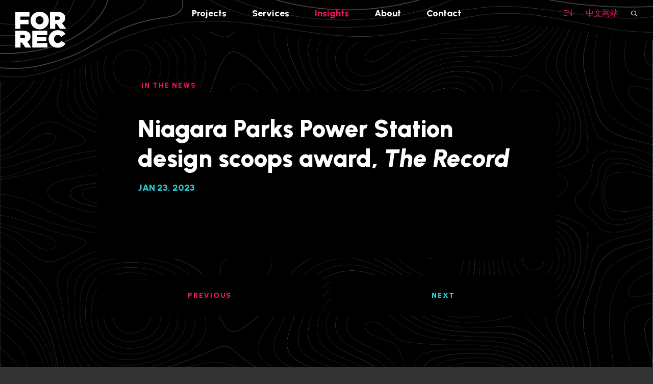

--- FILE ---
content_type: text/html; charset=UTF-8
request_url: https://forrec.com/niagara-parks-power-station-design-scoops-award-the-record/
body_size: 6831
content:
<!DOCTYPE html>
<html lang="en-CA" prefix="og: https://ogp.me/ns#">
<head>
<!-- Google Tag Manager -->
<script>(function(w,d,s,l,i){w[l]=w[l]||[];w[l].push({'gtm.start':
new Date().getTime(),event:'gtm.js'});var f=d.getElementsByTagName(s)[0],
j=d.createElement(s),dl=l!='dataLayer'?'&l='+l:'';j.async=true;j.src=
'https://www.googletagmanager.com/gtm.js?id='+i+dl;f.parentNode.insertBefore(j,f);
})(window,document,'script','dataLayer','GTM-5BXX8PX');</script>
<!-- End Google Tag Manager -->
<meta charset="utf-8"/>
<link rel="shortcut icon" type="image/x-icon" href="https://forrec.com/wp-content/themes/forrec/images/favicon.ico"/>
<link rel="icon" type="image/png" sizes="16x16" href="https://forrec.com/wp-content/themes/forrec/images/favicon-16x16.png">
<link rel="icon" type="image/png" sizes="32x32" href="https://forrec.com/wp-content/themes/forrec/images/favicon-32x32.png">
<link rel="apple-touch-icon" sizes="180x180" href="https://forrec.com/wp-content/themes/forrec/images/apple-touch-icon.png">
<link rel="icon" type="image/vnd.microsoft.icon" sizes="150x150" href="https://forrec.com/wp-content/themes/forrec/images/mstile-150x150.png">
<link rel="icon" type="image/png" sizes="192x192" href="https://forrec.com/wp-content/themes/forrec/images/android-chrome-192x192.png">
<link rel="icon" type="image/png" sizes="512x512" href="https://forrec.com/wp-content/themes/forrec/images/android-chrome-512x512.png">
<meta http-equiv="X-UA-Compatible" content="IE=edge">
<meta name="viewport" content="width=device-width, initial-scale=1.0, minimum-scale=1, maximum-scale=1">
<meta name="keywords" content="HTML, CSS, XML, PHP, JavaScript, jQuery"/>
<script src="https://kit.fontawesome.com/3fdc272b79.js" crossorigin="anonymous"></script>

<!-- Search Engine Optimization by Rank Math - https://rankmath.com/ -->
<title>Niagara Parks Power Station design scoops award, The Record | FORREC</title>
<meta name="robots" content="follow, index, max-snippet:-1, max-video-preview:-1, max-image-preview:large"/>
<link rel="canonical" href="https://forrec.com/niagara-parks-power-station-design-scoops-award-the-record/" />
<meta property="og:locale" content="en_US" />
<meta property="og:type" content="article" />
<meta property="og:title" content="Niagara Parks Power Station design scoops award, The Record | FORREC" />
<meta property="og:url" content="https://forrec.com/niagara-parks-power-station-design-scoops-award-the-record/" />
<meta property="og:site_name" content="FORREC" />
<meta property="article:section" content="In The News" />
<meta property="article:published_time" content="2023-01-23T16:42:52+00:00" />
<meta name="twitter:card" content="summary_large_image" />
<meta name="twitter:title" content="Niagara Parks Power Station design scoops award, The Record | FORREC" />
<meta name="twitter:label1" content="Written by" />
<meta name="twitter:data1" content="Samara Wolofsky" />
<meta name="twitter:label2" content="Time to read" />
<meta name="twitter:data2" content="Less than a minute" />
<script type="application/ld+json" class="rank-math-schema">{"@context":"https://schema.org","@graph":[{"@type":"Place","@id":"https://forrec.com/#place","address":{"@type":"PostalAddress","streetAddress":"219 Dufferin Street, Suite 100c","addressLocality":"Toronto","addressRegion":"Ontario","postalCode":"M6K 3J1","addressCountry":"Canada"}},{"@type":"Organization","@id":"https://forrec.com/#organization","name":"FORREC","url":"https://forrec.com","address":{"@type":"PostalAddress","streetAddress":"219 Dufferin Street, Suite 100c","addressLocality":"Toronto","addressRegion":"Ontario","postalCode":"M6K 3J1","addressCountry":"Canada"},"logo":{"@type":"ImageObject","@id":"https://forrec.com/#logo","url":"https://forrec.com/wp-content/uploads/2022/01/footer-logo.svg","contentUrl":"https://forrec.com/wp-content/uploads/2022/01/footer-logo.svg","caption":"FORREC","inLanguage":"en-US"},"location":{"@id":"https://forrec.com/#place"}},{"@type":"WebSite","@id":"https://forrec.com/#website","url":"https://forrec.com","name":"FORREC","publisher":{"@id":"https://forrec.com/#organization"},"inLanguage":"en-US"},{"@type":"WebPage","@id":"https://forrec.com/niagara-parks-power-station-design-scoops-award-the-record/#webpage","url":"https://forrec.com/niagara-parks-power-station-design-scoops-award-the-record/","name":"Niagara Parks Power Station design scoops award, The Record | FORREC","datePublished":"2023-01-23T16:42:52+00:00","dateModified":"2023-01-23T16:42:52+00:00","isPartOf":{"@id":"https://forrec.com/#website"},"inLanguage":"en-US"},{"@type":"Person","@id":"https://forrec.com/niagara-parks-power-station-design-scoops-award-the-record/#author","name":"Samara Wolofsky","image":{"@type":"ImageObject","@id":"https://secure.gravatar.com/avatar/fdbf5351267529d050f750c112ebc09a0bfe7f1ab64414780f669beb9f739620?s=96&amp;d=mm&amp;r=g","url":"https://secure.gravatar.com/avatar/fdbf5351267529d050f750c112ebc09a0bfe7f1ab64414780f669beb9f739620?s=96&amp;d=mm&amp;r=g","caption":"Samara Wolofsky","inLanguage":"en-US"},"worksFor":{"@id":"https://forrec.com/#organization"}},{"@type":"BlogPosting","headline":"Niagara Parks Power Station design scoops award, The Record | FORREC","datePublished":"2023-01-23T16:42:52+00:00","dateModified":"2023-01-23T16:42:52+00:00","articleSection":"In The News, Insights","author":{"@id":"https://forrec.com/niagara-parks-power-station-design-scoops-award-the-record/#author","name":"Samara Wolofsky"},"publisher":{"@id":"https://forrec.com/#organization"},"name":"Niagara Parks Power Station design scoops award, The Record | FORREC","@id":"https://forrec.com/niagara-parks-power-station-design-scoops-award-the-record/#richSnippet","isPartOf":{"@id":"https://forrec.com/niagara-parks-power-station-design-scoops-award-the-record/#webpage"},"inLanguage":"en-US","mainEntityOfPage":{"@id":"https://forrec.com/niagara-parks-power-station-design-scoops-award-the-record/#webpage"}}]}</script>
<!-- /Rank Math WordPress SEO plugin -->

<link rel="alternate" type="application/rss+xml" title="FORREC &raquo; Feed" href="https://forrec.com/feed/" />
<link rel="alternate" type="application/rss+xml" title="FORREC &raquo; Comments Feed" href="https://forrec.com/comments/feed/" />
<link rel="alternate" title="oEmbed (JSON)" type="application/json+oembed" href="https://forrec.com/wp-json/oembed/1.0/embed?url=https%3A%2F%2Fforrec.com%2Fniagara-parks-power-station-design-scoops-award-the-record%2F" />
<link rel="alternate" title="oEmbed (XML)" type="text/xml+oembed" href="https://forrec.com/wp-json/oembed/1.0/embed?url=https%3A%2F%2Fforrec.com%2Fniagara-parks-power-station-design-scoops-award-the-record%2F&#038;format=xml" />
<style id='wp-img-auto-sizes-contain-inline-css' type='text/css'>
img:is([sizes=auto i],[sizes^="auto," i]){contain-intrinsic-size:3000px 1500px}
/*# sourceURL=wp-img-auto-sizes-contain-inline-css */
</style>
<link rel='stylesheet' id='formidable-css' href='https://forrec.com/wp-content/plugins/formidable/css/formidableforms1.css?ver=112823' type='text/css' media='all' />
<style id='wp-emoji-styles-inline-css' type='text/css'>

	img.wp-smiley, img.emoji {
		display: inline !important;
		border: none !important;
		box-shadow: none !important;
		height: 1em !important;
		width: 1em !important;
		margin: 0 0.07em !important;
		vertical-align: -0.1em !important;
		background: none !important;
		padding: 0 !important;
	}
/*# sourceURL=wp-emoji-styles-inline-css */
</style>
<link rel='stylesheet' id='forrec-style-css' href='https://forrec.com/wp-content/themes/forrec/style.css?ver=1149629159' type='text/css' media='all' />
<link rel='stylesheet' id='single-page-style-css' href='https://forrec.com/wp-content/themes/forrec/css/blog-default-page.css?ver=1149629159' type='text/css' media='all' />
<link rel='stylesheet' id='slick-style-css' href='https://forrec.com/wp-content/themes/forrec/css/slick.css?ver=1149629159' type='text/css' media='' />
<link rel='stylesheet' id='magnific-popup-css' href='https://forrec.com/wp-content/themes/forrec/css/magnific-popup.css?ver=1149629159' type='text/css' media='' />
<link rel='stylesheet' id='wp-pagenavi-css' href='https://forrec.com/wp-content/plugins/wp-pagenavi/pagenavi-css.css?ver=2.70' type='text/css' media='all' />
<script type="text/javascript" src="https://forrec.com/wp-content/themes/forrec/js/jquery-3.6.0.min.js?ver=1149629159" id="core-jquery-js"></script>
<link rel="https://api.w.org/" href="https://forrec.com/wp-json/" /><link rel="alternate" title="JSON" type="application/json" href="https://forrec.com/wp-json/wp/v2/posts/14211" /><link rel="EditURI" type="application/rsd+xml" title="RSD" href="https://forrec.com/xmlrpc.php?rsd" />
<meta name="generator" content="WordPress 6.9" />
<link rel='shortlink' href='https://forrec.com/?p=14211' />
<link rel="alternate" href="https://forrec.com/niagara-parks-power-station-design-scoops-award-the-record/" hreflang="en" />
<link rel="alternate" href="https://forrec.com/cn/%e5%b0%bc%e4%ba%9a%e5%8a%a0%e6%8b%89%e5%85%ac%e5%9b%ad%e5%8f%91%e7%94%b5%e7%ab%99%e7%9a%84%e8%ae%be%e8%ae%a1%e8%8e%b7%e5%be%97%e5%a4%a7%e5%a5%96%e3%80%81-the-record/" hreflang="zh" />
<script>document.documentElement.className += " js";</script>
		<style type="text/css" id="wp-custom-css">
			.home .landing-projects-btn{
	position: relative;
	display: flex;
  justify-content: center; 
  align-items: center;
	max-width: inherit;
}
body #msls-import-dialog-3-2437 {
  display: none !important;
	width: 0 !important; 
	height : 0 !important; overflow: hidden;
}		</style>
		</head>
<body data-rsssl=1 class="wp-singular post-template-default single single-post postid-14211 single-format-standard wp-embed-responsive wp-theme-forrec site-id-1">
<!-- Google Tag Manager (noscript) -->
<noscript><iframe src="https://www.googletagmanager.com/ns.html?id=GTM-5BXX8PX"
height="0" width="0" style="display:none;visibility:hidden"></iframe></noscript>
<!-- End Google Tag Manager (noscript) -->
<picture class="object-fit background-pattern">
    <source srcset="https://forrec.com/wp-content/themes/forrec/images/topo-pattern-2880.jpg" media="(min-width: 768px)" />
    <img src="https://forrec.com/wp-content/themes/forrec/images/topo-pattern-mobile.png" alt="topo-pattern"/>
</picture>


<header class="main-header" data-attr="forrec-stg">
    <div class="container lg">
        <div class="header flex pos-relative">
        			            <div class="logo">
		                <a href="https://forrec.com"><img src="https://forrec.com/wp-content/uploads/2022/01/logo.svg" alt="FORREC logo white text"/></a>
		            </div>
		                <a href="javascript:void(0);" class="menu_icon flex flex-center">
               <span class="far fa-bars"></span>
            </a>
            <nav class="navigation">
          		<ul class="main_menu flex"><li id="menu-item-2452" class="menu-item menu-item-type-custom menu-item-object-custom menu-item-has-children menu-item-2452"><a href="https://forrec.com/projects/">Projects</a>
<ul class="sub-menu">
	<li id="menu-item-2453" class="menu-item menu-item-type-custom menu-item-object-custom menu-item-2453"><a href="https://forrec.com/projects/">All Projects</a></li>
	<li id="menu-item-2455" class="menu-item menu-item-type-taxonomy menu-item-object-project_categories menu-item-2455"><a href="https://forrec.com/theme-parks/">Theme Parks</a></li>
	<li id="menu-item-2454" class="menu-item menu-item-type-taxonomy menu-item-object-project_categories menu-item-2454"><a href="https://forrec.com/branded-experiences/">Branded Experiences</a></li>
	<li id="menu-item-2458" class="menu-item menu-item-type-taxonomy menu-item-object-project_categories menu-item-2458"><a href="https://forrec.com/mixed-use-entertainment/">Mixed-Use + Entertainment</a></li>
	<li id="menu-item-2457" class="menu-item menu-item-type-taxonomy menu-item-object-project_categories menu-item-2457"><a href="https://forrec.com/visitor-attractions/">Attractions</a></li>
	<li id="menu-item-2459" class="menu-item menu-item-type-taxonomy menu-item-object-project_categories menu-item-2459"><a href="https://forrec.com/resorts-hospitality/">Resorts + Hospitality</a></li>
	<li id="menu-item-2460" class="menu-item menu-item-type-taxonomy menu-item-object-project_categories menu-item-2460"><a href="https://forrec.com/landscape-architecture-urban-design/">Landscape Architecture + Urban Design</a></li>
	<li id="menu-item-2456" class="menu-item menu-item-type-taxonomy menu-item-object-project_categories menu-item-2456"><a href="https://forrec.com/water-parks/">Water Parks</a></li>
	<li id="menu-item-2461" class="menu-item menu-item-type-taxonomy menu-item-object-project_categories menu-item-2461"><a href="https://forrec.com/snow-parks/">Snow Parks</a></li>
	<li id="menu-item-2462" class="menu-item menu-item-type-taxonomy menu-item-object-project_categories menu-item-2462"><a href="https://forrec.com/destination-master-planning/">Destination Master Planning</a></li>
</ul>
</li>
<li id="menu-item-27" class="menu-item menu-item-type-post_type menu-item-object-page menu-item-27"><a href="https://forrec.com/services/">Services</a></li>
<li id="menu-item-89" class="insights-menu menu-item menu-item-type-taxonomy menu-item-object-category current-post-ancestor current-menu-parent current-post-parent menu-item-89"><a href="https://forrec.com/insights/">Insights</a></li>
<li id="menu-item-24" class="about-menu menu-item menu-item-type-post_type menu-item-object-page menu-item-has-children menu-item-24"><a href="https://forrec.com/about/about-forrec/">About</a>
<ul class="sub-menu">
	<li id="menu-item-777" class="menu-item menu-item-type-post_type menu-item-object-page menu-item-777"><a href="https://forrec.com/about/about-forrec/">About FORREC</a></li>
	<li id="menu-item-776" class="leadership-menu menu-item menu-item-type-post_type menu-item-object-page menu-item-776"><a href="https://forrec.com/about/leadership/">Leadership</a></li>
	<li id="menu-item-76" class="menu-item menu-item-type-post_type menu-item-object-page menu-item-76"><a href="https://forrec.com/about/clients/">Clients</a></li>
	<li id="menu-item-75" class="carrers-menu menu-item menu-item-type-post_type menu-item-object-page menu-item-75"><a href="https://forrec.com/about/careers/">Careers</a></li>
	<li id="menu-item-74" class="menu-item menu-item-type-post_type menu-item-object-page menu-item-74"><a href="https://forrec.com/about/community/">Community</a></li>
	<li id="menu-item-1981" class="menu-item menu-item-type-post_type menu-item-object-page menu-item-1981"><a href="https://forrec.com/awards/">Awards</a></li>
</ul>
</li>
<li id="menu-item-23" class="menu-item menu-item-type-post_type menu-item-object-page menu-item-23"><a href="https://forrec.com/contact/">Contact</a></li>
</ul>            </nav>
                        <div class="header-lang flex flex-vcenter">
                <ul class="languages flex">
                    <a href="https://forrec.com/niagara-parks-power-station-design-scoops-award-the-record/" title="EN" class="current_language">EN</a><a href="https://forrec.com/cn/%e5%b0%bc%e4%ba%9a%e5%8a%a0%e6%8b%89%e5%85%ac%e5%9b%ad%e5%8f%91%e7%94%b5%e7%ab%99%e7%9a%84%e8%ae%be%e8%ae%a1%e8%8e%b7%e5%be%97%e5%a4%a7%e5%a5%96%e3%80%81-the-record/" title="中文网站">中文网站</a>                </ul>
                <div class="nav-search">
                    <form action="https://forrec.com" class="header-search" name="" method="get">
                        <input type="text" placeholder="Search" name="s" id="s">
                        <input type="submit" value="Submit">
                        <div class="header-srch-icn flex flex-center">
                            <span class="far fa-search"></span>
                        </div>
                    </form>
                </div>
            </div>
        </div>
    </div>
</header>
<div class="site-main-cover stage">
<!--<section class="default-banner-section pos-relative">
	<div class="background-bg">
		<picture class="object-fit">
		    <source srcset="" media="(min-width: 1024px)"/>
		    <source srcset="" media="(min-width: 768px)"/>
		    <img src="" alt="">
		</picture>
	</div>
</section>-->
<section class="blog-default-section no_banner">
    <div class="container sm">
        <div class="blog-default-main pos-relative">
            <div class="blog-default-top">
                <div class="blog-top-post-btn">
                                        <span class="optional-text-bg"><a class="pink" href="https://forrec.com/insights/news/">In The News</a></span>
                </div>
                <h1>Niagara Parks Power Station design scoops award, <em> The Record </em></h1>
                                <span class="optional-text lg blue">Jan 23, 2023</span>
                                            </div>
            <aside class="social-share-main">
                <div class="social-share-icons">
                    <!-- Go to www.addthis.com/dashboard to customize your tools -->
                    <script type='text/javascript' src='https://platform-api.sharethis.com/js/sharethis.js#property=64cb7bd06bcf260012b2cc82&product=sop' async='async'></script>
                    <!-- ShareThis BEGIN --><div class="sharethis-inline-share-buttons"></div><!-- ShareThis END -->
                </div>
            </aside>  
            <article class="blog-default-article">  
                            </article>
        </div>
          
        <div class="blog-default-posts-main">
                        <div class="default-post-btns flex">
                <div class="default-post-btn">
                    <span class="button pink button-transparent"><a href="https://forrec.com/harnessing-imagination-business-in-focus/" rel="prev">PREVIOUS</a></span>                </div>
                <div class="default-post-btn">
                    <span class="button button-transparent"><a href="https://forrec.com/niagara-parks-power-station-design-scoops-award-niagara-falls-review/" rel="next">NEXT</a></span>                </div>
            </div>
        </div>
    </div>
</section>
<section class="view-insights-section">
    <div class="container">
		<div class="view-all-insights">
			<div class="view-insights-main pos-relative">
								<div class="view-insights-title">
					<h3>Related Insights</h3>
				</div>
								<div class="view-insights-lists flex">
										<div id="" class="view-insights-list ">
						<div class="view-insights-wrap">
																<div class="view-insights-image pos-relative">
										<figure>
											<a href="http://chicdarling.com/five-tips-visit-amusement-park-like-pro/" target="_blank">
												<img src="https://forrec.com/wp-content/uploads/2016/05/16-05-31_ITN_Five-Tips-to-Visit-an-Amusement-Park-Like-a-Pro.jpg" alt="Large Disney castle with muted yellow bricks and red pointed roofs and flags against blue sky">
											</a>
										</figure>
										
										<div class="view-insights-category flex">
																							<span class="optional-text-bg">
																										<a class="pink" href="https://forrec.com/insights/news/">In The News</a>												</span>
																					</div>		
									</div>
														<div class="view-insights-text">
								<h4><a href="http://chicdarling.com/five-tips-visit-amusement-park-like-pro/" target="_blank">Five Tips to Visit an Amusement Park Like a Pro, <em>Chic Darling</em></a></h4>
							</div>
						</div>
					</div>
										<div id="" class="view-insights-list ">
						<div class="view-insights-wrap">
																<div class="view-insights-image pos-relative">
										<figure>
											<a href="https://www.mountainnaturepodcast.com/025-icefields-chalet-upgrades-mount-edith-cavell-permits-going-batty/" target="_blank">
												<img src="https://forrec.com/wp-content/uploads/2017/04/17-04-17_ITN_Chalet-Upgrades.jpg" alt="Close of rock wall with grey, brown, and white markings">
											</a>
										</figure>
										
										<div class="view-insights-category flex">
																							<span class="optional-text-bg">
																										<a class="pink" href="https://forrec.com/insights/news/">In The News</a>												</span>
																					</div>		
									</div>
														<div class="view-insights-text">
								<h4><a href="https://www.mountainnaturepodcast.com/025-icefields-chalet-upgrades-mount-edith-cavell-permits-going-batty/" target="_blank">Glacier Discovery Centre Completes Interior Renovations to Restaurants, <em>The Crag and Canyon</em></a></h4>
							</div>
						</div>
					</div>
										<div id="" class="view-insights-list ">
						<div class="view-insights-wrap">
																<div class="view-insights-image pos-relative">
										<figure>
											<a href="https://seniorhousingnews.com/2017/10/01/box-ways-senior-housing-can-compete-aging-home/" target="_blank">
												<img src="https://forrec.com/wp-content/uploads/2022/03/RS_St-Elizabeth-Mills_003.jpg" alt="Big old blue house at St Elizabeth Mills">
											</a>
										</figure>
										
										<div class="view-insights-category flex">
																							<span class="optional-text-bg">
																										<a class="pink" href="https://forrec.com/insights/news/">In The News</a>												</span>
																					</div>		
									</div>
														<div class="view-insights-text">
								<h4><a href="https://seniorhousingnews.com/2017/10/01/box-ways-senior-housing-can-compete-aging-home/" target="_blank">Out-of-the-Box Ways Senior Housing Can Compete With Aging at Home, <em>Senior Housing News</em></a></h4>
							</div>
						</div>
					</div>
									</div>
										<div class="view-insights-btn">
							<a href="https://forrec.com/insights/" class="button">View All Insights</a>
						</div>
							</div>
		</div>
    </div>
</section>
<footer class="main-footer pos-relative">
<div class="footer-art">
    <picture class="object-fit">
        <source srcset="https://forrec.com/wp-content/themes/forrec/images/footer-bg@2x.jpg" media="(min-width: 1024px)"/>
        <source srcset="https://forrec.com/wp-content/themes/forrec/images/footer-bg@2x.jpg" media="(min-width: 768px)"/>
        <img src="https://forrec.com/wp-content/themes/forrec/images/footer-bg.jpg" alt="footer-bg">
    </picture>
</div>
<div class="container md">
<div class="footer-wrap">
    <div class="footer flex">
        <div class="footer-left">
                                <div class="footer-logo">
                        <a href="https://forrec.com"><img src="https://forrec.com/wp-content/uploads/2022/01/footer-logo.svg" alt="FORREC logo black text"/></a>
                    </div>
                    <hr class="footer-hr">
                        <div class="footer-address">
                                            <address class="address">
                                                                     <h6>Head Office</h6>
                                                                     <p>219 Dufferin Street, Suite 100c
Toronto, ON, M6K 3J1, Canada
</p>
                                                                     <p><span>T</span> <a href="tel:416 696 8686">416 696 8686</a></p>
                                                            </address>
                                            <address class="address">
                                                                     <h6>China</h6>
                                                                     <p>William Wang, Regional Director</p>
                                                                     <p><span>T</span> <a href="tel:+86 186 2136 4899">+86 186 2136 4899</a></p>
                                                            </address>
                            </div>
                   </div>
        <div class="footer-right">
            <ul class="footer-links flex">
                <li><a href="https://forrec.com/projects/">Projects</a><ul class=""><li id="menu-item-13461" class="menu-item menu-item-type-taxonomy menu-item-object-project_categories menu-item-13461"><a href="https://forrec.com/theme-parks/">Theme Parks</a></li>
<li id="menu-item-13467" class="menu-item menu-item-type-taxonomy menu-item-object-project_categories menu-item-13467"><a href="https://forrec.com/branded-experiences/">Branded Experiences</a></li>
<li id="menu-item-13464" class="menu-item menu-item-type-taxonomy menu-item-object-project_categories menu-item-13464"><a href="https://forrec.com/mixed-use-entertainment/">Mixed-Use + Entertainment</a></li>
<li id="menu-item-13463" class="menu-item menu-item-type-taxonomy menu-item-object-project_categories menu-item-13463"><a href="https://forrec.com/visitor-attractions/">Attractions</a></li>
<li id="menu-item-13462" class="menu-item menu-item-type-taxonomy menu-item-object-project_categories menu-item-13462"><a href="https://forrec.com/resorts-hospitality/">Resorts + Hospitality</a></li>
<li id="menu-item-13460" class="menu-item menu-item-type-taxonomy menu-item-object-project_categories menu-item-13460"><a href="https://forrec.com/landscape-architecture-urban-design/">Landscape Architecture + Urban Design</a></li>
<li id="menu-item-13466" class="menu-item menu-item-type-taxonomy menu-item-object-project_categories menu-item-13466"><a href="https://forrec.com/water-parks/">Water Parks</a></li>
<li id="menu-item-13468" class="menu-item menu-item-type-taxonomy menu-item-object-project_categories menu-item-13468"><a href="https://forrec.com/snow-parks/">Snow Parks</a></li>
<li id="menu-item-13469" class="menu-item menu-item-type-taxonomy menu-item-object-project_categories menu-item-13469"><a href="https://forrec.com/destination-master-planning/">Destination Master Planning</a></li>
</ul>                </li>
                <li><a href="https://forrec.com/about/about-forrec/">Company</a><ul class=""><li id="menu-item-843" class="menu-item menu-item-type-post_type menu-item-object-page menu-item-843"><a href="https://forrec.com/services/">Services</a></li>
<li id="menu-item-844" class="menu-item menu-item-type-post_type menu-item-object-page menu-item-844"><a href="https://forrec.com/about/about-forrec/">About</a></li>
<li id="menu-item-845" class="menu-item menu-item-type-post_type menu-item-object-page menu-item-845"><a href="https://forrec.com/about/leadership/">Leadership</a></li>
<li id="menu-item-846" class="menu-item menu-item-type-custom menu-item-object-custom menu-item-846"><a href="https://forrec.com/careers/">Careers</a></li>
<li id="menu-item-847" class="menu-item menu-item-type-post_type menu-item-object-page menu-item-847"><a href="https://forrec.com/about/community/">Community</a></li>
<li id="menu-item-848" class="menu-item menu-item-type-post_type menu-item-object-page menu-item-848"><a href="https://forrec.com/contact/">Contact</a></li>
</ul>                </li>
            </ul>
        </div>
    </div>
    <div class="footer-copyrights flex flex-vcenter">
                        <ul class="social-icons flex">
                                                    <li><a href="https://ca.linkedin.com/company/forrec/" target="_blank" rel="noopener noreferrer"><span class="fab fa-linkedin-in"></span></a></li>
                                                            <li><a href="https://www.instagram.com/forrecdesigns/" target="_blank" rel="noopener noreferrer"><span class="fab fa-instagram"></span></a></li>
                                                            <li><a href="https://forrec.com/wp-content/uploads/2022/03/2022_QRcode_GIF.gif" target="_blank" rel="noopener noreferrer"><span class="fab fa-weixin"></span></a></li>
                                                            <li><a href="https://www.facebook.com/ForrecDesigns" target="_blank" rel="noopener noreferrer"><span class="fab fa-facebook-f"></span></a></li>
                                            </ul>
                <div class="copyrights-text">
            <p>© 2026 FORREC Ltd. All rights reserved. <span><a href="https://forrec.com/privacy-policy/">Privacy</a><a href="https://forrec.com/accessibility/">Accessibility</a></span></p>
        </div>
    </div>
</div>
</div>
</footer>
</div><!-- site-main-cover ends here -->
<script type="speculationrules">
{"prefetch":[{"source":"document","where":{"and":[{"href_matches":"/*"},{"not":{"href_matches":["/wp-*.php","/wp-admin/*","/wp-content/uploads/*","/wp-content/*","/wp-content/plugins/*","/wp-content/themes/forrec/*","/*\\?(.+)"]}},{"not":{"selector_matches":"a[rel~=\"nofollow\"]"}},{"not":{"selector_matches":".no-prefetch, .no-prefetch a"}}]},"eagerness":"conservative"}]}
</script>
<script type="text/javascript" src="https://forrec.com/wp-content/themes/forrec/js/custom-script.js?ver=1149629159" id="custom-script-js"></script>
<script type="text/javascript" src="https://forrec.com/wp-content/themes/forrec/js/custom-animation.js?ver=1149629159" id="custom-animation-js"></script>
<script type="text/javascript" src="https://forrec.com/wp-content/themes/forrec/js/slick.min.js?ver=1149629159" id="slickcdn-js"></script>
<script type="text/javascript" src="https://forrec.com/wp-content/themes/forrec/js/custom-slick.js?ver=1149629159" id="custom-slick-js"></script>
<script type="text/javascript" src="https://forrec.com/wp-content/themes/forrec/js/jquery.magnific-popup.min.js?ver=1149629159" id="jquery.magnific-js"></script>
<script type="text/javascript" src="https://forrec.com/wp-content/themes/forrec/js/custom-magnific-popup.js?ver=1149629159" id="custom-magnific-js"></script>
<script type="text/javascript" src="https://forrec.com/wp-content/plugins/page-links-to/dist/new-tab.js?ver=3.3.7" id="page-links-to-js"></script>
<script id="wp-emoji-settings" type="application/json">
{"baseUrl":"https://s.w.org/images/core/emoji/17.0.2/72x72/","ext":".png","svgUrl":"https://s.w.org/images/core/emoji/17.0.2/svg/","svgExt":".svg","source":{"concatemoji":"https://forrec.com/wp-includes/js/wp-emoji-release.min.js?ver=6.9"}}
</script>
<script type="module">
/* <![CDATA[ */
/*! This file is auto-generated */
const a=JSON.parse(document.getElementById("wp-emoji-settings").textContent),o=(window._wpemojiSettings=a,"wpEmojiSettingsSupports"),s=["flag","emoji"];function i(e){try{var t={supportTests:e,timestamp:(new Date).valueOf()};sessionStorage.setItem(o,JSON.stringify(t))}catch(e){}}function c(e,t,n){e.clearRect(0,0,e.canvas.width,e.canvas.height),e.fillText(t,0,0);t=new Uint32Array(e.getImageData(0,0,e.canvas.width,e.canvas.height).data);e.clearRect(0,0,e.canvas.width,e.canvas.height),e.fillText(n,0,0);const a=new Uint32Array(e.getImageData(0,0,e.canvas.width,e.canvas.height).data);return t.every((e,t)=>e===a[t])}function p(e,t){e.clearRect(0,0,e.canvas.width,e.canvas.height),e.fillText(t,0,0);var n=e.getImageData(16,16,1,1);for(let e=0;e<n.data.length;e++)if(0!==n.data[e])return!1;return!0}function u(e,t,n,a){switch(t){case"flag":return n(e,"\ud83c\udff3\ufe0f\u200d\u26a7\ufe0f","\ud83c\udff3\ufe0f\u200b\u26a7\ufe0f")?!1:!n(e,"\ud83c\udde8\ud83c\uddf6","\ud83c\udde8\u200b\ud83c\uddf6")&&!n(e,"\ud83c\udff4\udb40\udc67\udb40\udc62\udb40\udc65\udb40\udc6e\udb40\udc67\udb40\udc7f","\ud83c\udff4\u200b\udb40\udc67\u200b\udb40\udc62\u200b\udb40\udc65\u200b\udb40\udc6e\u200b\udb40\udc67\u200b\udb40\udc7f");case"emoji":return!a(e,"\ud83e\u1fac8")}return!1}function f(e,t,n,a){let r;const o=(r="undefined"!=typeof WorkerGlobalScope&&self instanceof WorkerGlobalScope?new OffscreenCanvas(300,150):document.createElement("canvas")).getContext("2d",{willReadFrequently:!0}),s=(o.textBaseline="top",o.font="600 32px Arial",{});return e.forEach(e=>{s[e]=t(o,e,n,a)}),s}function r(e){var t=document.createElement("script");t.src=e,t.defer=!0,document.head.appendChild(t)}a.supports={everything:!0,everythingExceptFlag:!0},new Promise(t=>{let n=function(){try{var e=JSON.parse(sessionStorage.getItem(o));if("object"==typeof e&&"number"==typeof e.timestamp&&(new Date).valueOf()<e.timestamp+604800&&"object"==typeof e.supportTests)return e.supportTests}catch(e){}return null}();if(!n){if("undefined"!=typeof Worker&&"undefined"!=typeof OffscreenCanvas&&"undefined"!=typeof URL&&URL.createObjectURL&&"undefined"!=typeof Blob)try{var e="postMessage("+f.toString()+"("+[JSON.stringify(s),u.toString(),c.toString(),p.toString()].join(",")+"));",a=new Blob([e],{type:"text/javascript"});const r=new Worker(URL.createObjectURL(a),{name:"wpTestEmojiSupports"});return void(r.onmessage=e=>{i(n=e.data),r.terminate(),t(n)})}catch(e){}i(n=f(s,u,c,p))}t(n)}).then(e=>{for(const n in e)a.supports[n]=e[n],a.supports.everything=a.supports.everything&&a.supports[n],"flag"!==n&&(a.supports.everythingExceptFlag=a.supports.everythingExceptFlag&&a.supports[n]);var t;a.supports.everythingExceptFlag=a.supports.everythingExceptFlag&&!a.supports.flag,a.supports.everything||((t=a.source||{}).concatemoji?r(t.concatemoji):t.wpemoji&&t.twemoji&&(r(t.twemoji),r(t.wpemoji)))});
//# sourceURL=https://forrec.com/wp-includes/js/wp-emoji-loader.min.js
/* ]]> */
</script>
</body>
</html>


--- FILE ---
content_type: text/css; charset=UTF-8
request_url: https://forrec.com/wp-content/themes/forrec/style.css?ver=1149629159
body_size: 3251
content:
@charset "utf-8";
/*
Theme Name: Forrec
Theme URI: 
Author: 
Author URI: 
Description: 
Version: 2025.05.27-666
Text Domain: 
*/

@import url('https://fonts.googleapis.com/css2?family=Urbanist:ital,wght@0,400;0,500;0,600;0,700;0,800;0,900;1,400;1,500;1,600;1,700;1,800;1,900&display=swap');
@import url('https://fonts.googleapis.com/css2?family=Work+Sans:ital,wght@0,300;0,400;0,500;0,600;0,700;0,800;0,900;1,300;1,400;1,500;1,600;1,700;1,800;1,900&display=swap');

@import url("css/_reset.css");
@import url("css/_header.css?v=6");
@import url("css/_footer.css");
@import url("css/_animation.css");


/*-- customized styles starts here --*/
body{font-family: 'DM Sans', sans-serif; color: #ffffff; background-color: #333; font-size: 1rem; line-height: 1.375rem; font-weight: normal; font-style: normal; letter-spacing: normal;  position: relative; z-index: 1; overflow-x:hidden;}
picture.background-pattern{width: 100%; height: 100%; top: 0; left: 0; right: 0; bottom: 0; position: fixed; z-index: -1;}
.optional-text{margin-bottom: 20px; font-size: 14px; font-weight: 800; line-height: normal; letter-spacing: 1.75px; color: #2dccd3; font-family: 'Urbanist', sans-serif; display: block; text-transform: uppercase; }
.optional-text.lg{font-size: 1.125rem; line-height: 1.375rem; letter-spacing: normal;}
.optional-text.pink{color: #ed1556;}
.optional-text.white{color: #FFFFFF;}
.optional-text-bg{margin-bottom: 8px; padding: 4px 7px 3px; font-size: 14px; line-height: 18px; letter-spacing: 1.75px; font-weight: 800; text-transform: uppercase; display: inline-block; background-color: #000000; color: #ed1556; font-family: 'Urbanist', sans-serif;}
.optional-text-bg a.blue{color: #2dccd3;}
.optional-text-bg a.pink{color: #ed1556;}
.optional-text-bg a.white{color: #ffffff;}
.optional-text-bg a.white:hover{color: #2dccd3;}
.optional-text-bg a:hover{color: #ffffff;}

.background-bg{width: 100%; height: 100%; top: 0; left: 0; position: absolute; z-index: -1;}
.background-text{width: 100%; height: 100%; top: 0; left: 0; right: 0; position: absolute; z-index: 1;}

.pos-relative{position: relative;}
picture.object-fit{width: 100%; height: 100%; display: block;}
.object-fit img{width: 100%; height: 100%; font-family: "object-fit: cover;"; object-fit: cover; -o-object-fit: cover; object-position: 50% 50%; -o-object-position: 50% 50%; }

.default-video{margin-top: 64px; margin-bottom: 64px;}
.default-video-img img{width: 100%;}
.play-btn-main {width: 100%; height: 100%; top: 0; left: 0; right: 0; bottom: 0; position: absolute; }
.play-btn-main .play-btn{width: 64px; height: 64px; border-radius: 0; cursor: pointer;  position: relative;}
.play-btn-main .play-btn::after{top: 0; left: 0; width: 100%; height: 100%; background-color: #2dccd3; content: ""; display: block; position: absolute; z-index: 0; transition: all 0.5s ease; animation: btnCircle 2s infinite alternate; }
@keyframes btnCircle {
    from {transform: scale(1.2) rotate(15deg); opacity: 0; border-radius: 300px; } 
}
.play-btn-main .play-btn:hover:after{animation: none;}
.play-btn-main .play-btn:hover{opacity: 0.9;}
.play-btn-main .play-btn img{width: 40px; position: relative; z-index: 1;}

.image-caption-main{margin: 64px 0 64px;}
.caption-text span{font-size: 2.5rem; line-height: normal; display: block; color: #ed1556;}
.caption-pos{padding: 0 28px;}

.languages li.current_language a { color: #2dccd3; font-weight: bold; }

.flex-images{margin: 64px 0 35px;}
.flex-image.full_width .flex-desc{right: 20px;}
.flex-desc{font-size: 13px; line-height: 18px;}
.flex-desc span{margin-bottom: 8px; font-size: 2.5rem; line-height: normal; color: #ed1556; display: block;}

.slick-arrow{top: 50%; transform: translateY(-50%); left: auto; right: 71px; font-size: 4rem; line-height: normal; position: absolute; cursor: pointer; transition: all 0.3s ease-in-out; z-index: 2; color: #2dccd3; display: flex; align-items: center; justify-content: center;}
.slick-arrow.prev-arrow{left: 71px; right: auto;}
.slick-arrow.slick-disabled{opacity: 0.25; color: #FFFFFF; pointer-events: none;}
.slick-arrow.slick-disabled::before{content: "\f00d";}
.slick-arrow:hover{color: #ed1556;}

.slick-slider ul.slick-dots{margin: 0 auto; top: 20px; bottom: auto; left: 0; right: 0; padding-right: 40px; width: 100%; max-width: 900px; position: absolute; display: flex; justify-content: flex-end;}
.slick-slider ul.slick-dots li{margin: 0 3px; display: inline-flex;}
.slick-slider ul.slick-dots li::before{display: none;}
.slick-slider ul.slick-dots li button{width: 6px; height: 6px; min-width: inherit; font-size: 0; line-height: 0; padding: 0; background-color: #FFFFFF; opacity: 0.3;}
.slick-slider ul.slick-dots li.slick-active button{background-color: #ed1556; opacity: 1;}

.common-form .frm_forms .frm_fields_container{display: block;}
.common-form .with_frm_style .frm_form_fields > fieldset{padding: 0; margin: 0; border: none;}
.common-form .frm_style_formidable-style.with_frm_style .form-field{margin-bottom: 24px; position: relative;}
.common-form .frm_forms .frm_fields_container .form-field input, .common-form .frm_forms .frm_fields_container .selectBox-dropdown, .common-form .frm_forms .frm_fields_container .form-field textarea{padding: 14px 16px 13px; border: 1px solid #dedede; font-size: 16px; line-height: 16px; letter-spacing: 1px; outline: 0; width: 100%; background: rgb(0 0 0 / 75%); color: #FFFFFF; box-shadow: none; border-radius: 0; vertical-align: middle; font-weight: 800; height: auto; font-family: 'Urbanist', sans-serif; text-transform: uppercase;}
.common-form .frm_forms .frm_fields_container .form-field textarea{height: 166px;}
.common-form .frm_style_formidable-style.with_frm_style .form-field input:not([type=file]):focus,
.common-form .frm_style_formidable-style.with_frm_style .form-field textarea:focus{background: #000000; color: #FFFFFF; box-shadow: none; border-color: #bebebe; text-transform: none;}
.common-form .frm_forms .frm_fields_container .form-field input::-webkit-input-placeholder, .common-form .frm_forms .frm_fields_container .form-field textarea::-webkit-input-placeholder {color: #FFFFFF; }
.common-form .frm_forms .frm_fields_container .form-field input:-moz-placeholder, .common-form .frm_forms .frm_fields_container .form-field textarea:-moz-placeholder{color: #FFFFFF; }
.common-form .frm_forms .frm_fields_container .form-field input::-moz-placeholder, .common-form .frm_forms .frm_fields_container .form-field textarea::-moz-placeholder{color: #FFFFFF;}
.common-form .frm_forms .frm_fields_container .form-field input:-ms-input-placeholder, .common-form .frm_forms .frm_fields_container .form-field textarea:-ms-input-placeholder {color: #FFFFFF;}
.common-form .frm_forms .frm_fields_container .form-field.frm_blank_field input{border-color: #ff0000;}
.common-form .frm_forms .frm_fields_container .selectBox-dropdown{cursor: pointer;}
.common-form .frm_forms .frm_fields_container .selectBox-dropdown .selectBox-label{padding: 0; color: #FFFFFF; display: block; font-size: inherit; line-height: inherit;}
.common-form .frm_forms .frm_fields_container .selectBox-dropdown .selectBox-arrow{color: #2dccd3; font-size: 1.25rem; line-height: normal; width: auto; right: 16px; border: none; background: none; top: 50%; transform: translateY(-50%); position: absolute; font-family: "Font Awesome 6 Pro";font-weight: 400; display: flex; align-items: center;}
.common-form .frm_forms .frm_fields_container .selectBox-dropdown .selectBox-arrow::after{content: "\f063"; display: block;}
.common-form .frm_forms .frm_fields_container .selectBox-dropdown.selectBox-menuShowing .selectBox-arrow{transform: translateY(-50%) rotate(180deg);}

.common-form .frm_forms .frm_fields_container .frm_submit{margin: 0; white-space: normal; display: block;}
.common-form .frm_forms form .frm_fields_container .frm_submit button[type="submit"]{padding: 15px 18px 15px; border: none; font-size: 14px; line-height: 18px; letter-spacing: 1.75px; outline: 0; width: auto; margin: 0; background-color: #2dccd3; color: #000000; box-shadow: none; -moz-border-radius: 0; -webkit-border-radius: 0; border-radius: 0; vertical-align: middle; font-weight: 800; height: auto; font-family: 'Urbanist', sans-serif; text-transform: uppercase;}
.common-form .frm_forms form .frm_fields_container .frm_submit button[type="submit"]:hover{background: #ed1556; color: #FFFFFF; }
.common-form .frm_forms form .frm_fields_container .frm_form_field .frm-g-recaptcha{margin: 0; height: 76px; position: relative; overflow: hidden;}
.common-form .frm_forms form .frm_fields_container .frm_form_field .frm-g-recaptcha iframe{margin: 0;}
.common-form .frm_forms form .frm_fields_container .frm_form_field.vertical_radio .frm_primary_label{display: none; padding: 0%; }
.common-form .frm_forms form .frm_fields_container .frm_form_field.vertical_radio label{padding-left: 37px; padding-top: 3px; cursor: pointer; text-indent: 0; font-size: 0.938rem; line-height: 20px; color: #FFFFFF; font-family: 'Work Sans', sans-serif; font-weight: 500;}
.common-form .frm_forms form .frm_fields_container .frm_form_field div.checker{left: 0; top: 1px; width: 24px; height: 24px; margin: 0 auto; padding: 0; border-radius: 0; -moz-border-radius: 0; -webkit-border-radius: 0; background-color: rgb(255 255 255 / 20%); display: flex; align-items: center; position: absolute; cursor: pointer;}
.common-form .frm_forms form .frm_fields_container .frm_form_field div.checker span{width: 100%; height: 100%; border-radius: 0; background-color: transparent; position: relative; }
.common-form .frm_forms form .frm_fields_container .frm_form_field div.checker span.checked{background-color: #FFFFFF; }
.common-form .frm_forms form .frm_fields_container .frm_form_field div.checker span.checked::after{top: 50%; left: 50%; transform: translate(-50%, -50%); color: #ed1556; font-size: 1.25rem; line-height: normal; content: "\f00c"; display: block; font-family: "Font Awesome 6 Pro"; font-weight: 400; position: absolute;}
.common-form .frm_forms form .frm_fields_container .frm_form_field div.checker input{width: 100%; height: 100%; top: 0; left: 0; position: absolute; opacity: 0; margin: 0; padding: 0; cursor: pointer; border: none; outline: none;}
.common-form .frm_style_formidable-style.with_frm_style .frm_error_style{display: none; margin: 0; }
.common-form .frm_style_formidable-style.with_frm_style .frm_error{color: #ff0000; text-align: right; margin-bottom: -10px; font-size: 11px; line-height: 1.375rem; font-family: 'Work Sans', sans-serif; top: -22px; right: 0; position: absolute;}
.common-form .frm_style_formidable-style.with_frm_style .frm_error::after{top: 34px; right: 13px; font-size: 1.25rem; line-height: normal; content: "\f071"; display: block; font-family: "Font Awesome 6 Pro"; font-weight: 400; position: absolute;}

.captcha-wrapper-class{position: relative; margin-top: 41px; clear: both;}
.captcha-wrapper-class .frm_submit{top: 16px; right: 0; position: absolute;}
.captcha-wrapper-class .frm_error{display: none;}
.home-banner-video { position: relative; overflow: hidden; width: 100%;  height: 100%; }
.home-banner-video [data-vbg]{height: calc(100% + 40px) !important;}
[data-vbg] iframe{margin: 0; max-width: inherit;}

select.selectBox{display: none;}
body ul.selectBox-dropdown-menu{border-color: transparent; padding: 17px 0; margin: 0;}
body ul.selectBox-dropdown-menu li{margin-bottom: 12px; padding: 0 17px; }
body ul.selectBox-dropdown-menu li:first-child{display: none;}
body ul.selectBox-dropdown-menu li::before{display: none; }
body ul.selectBox-dropdown-menu li a{color: #231f20; font-size: 16px; line-height: 1.5rem; letter-spacing: normal; display: block; padding: 0; white-space: normal; text-transform: uppercase;}
body ul.selectBox-dropdown-menu li.selectBox-selected a, body ul.selectBox-dropdown-menu li a:hover{color: #ed1556; background-color: transparent; cursor: pointer; }

.full_width{width: 100% !important; max-width: 100% !important; margin-left: 0 !important; margin-right: 0 !important; float: none !important; display: block !important; padding-left: 0 !important; padding-right: 0 !important; left: 0 !important;}

body .mfp-bg{opacity: 0.95;}
.mfp-content button.mfp-close{top: -76px; right: -69px; width: 50px; height: 50px; font-size: 0; line-height: 0; opacity: 1; padding: 0; position: absolute; }
.mfp-content button.mfp-close:before, .mfp-content button.mfp-close:after{top: 50%; width: 50px; height: 2px; content: ""; display: block; background-color: #fff; position: absolute; opacity: 1; }
.mfp-content button.mfp-close:before{transform: translateY(-50%) rotate(45deg); }
.mfp-content button.mfp-close:after{transform: translateY(-50%) rotate(-45deg); }
.mfp-content button.mfp-close:hover:before, .mfp-content button.mfp-close:hover:after{background-color: #ed1556;}
.mfp-iframe-scaler iframe{margin: 0;}

.social-share-icons #st-1.st-animated .st-btn img { display: none; }
.social-share-icons #st-1.st-has-labels .st-btn.st-remove-label{min-width: 40px;}
.social-share-icons #st-1.st-animated { gap: 15px; display: flex; flex-wrap: wrap; z-index: 1; justify-content: center; top: 0; text-align: center; background: #2dccd3; width: 64px; padding: 18px 0; }
#st-1.st-has-labels .st-btn > span { display: none !important; }
.social-share-icons #st-1.st-animated .st-btn {
    padding: 0;
    margin: 0;
    width: 40px;
    height: 30px;
    min-width: 40px;
    font-size: 20px;
    line-height: normal;
    border-radius: 0!important;
    background-color: transparent!important;
    color: #000;
    position: relative;
    z-index: 1;
    font-family: "Font Awesome 6 Brands";
    font-weight: 400;
    display: flex!important;
    align-items: center;
    justify-content: center;
    transition: all 0s ease-in-out!important;
}

.social-share-icons #st-1.st-animated .st-btn[data-network=facebook]::after { content: "\f39e"; }
.social-share-icons #st-1.st-animated .st-btn[data-network=twitter]::after { content: "\f099"; }
.social-share-icons #st-1.st-animated .st-btn[data-network=linkedin]::after { content: "\f0e1"; }
.social-share-icons #st-1.st-animated .st-btn[data-network=email]::after { content: "\f0e0"; font-family: "Font Awesome 6 Pro"; font-weight: 900; }

/*-- media css starts here --*/
@media only screen and (min-width: 1300px){
    .common-form .frm_forms form .frm_fields_container .frm_form_field.frm_half{width: calc(50% - 19px); margin-left: 19px; margin-right: 19px; float: left; clear: none;}
    .common-form .frm_forms form .frm_fields_container .frm_form_field.frm_first{margin-left: 0;}
    .common-form .frm_forms form .frm_fields_container .frm_form_field.frm_last{margin-right: 0;}

    .sticky-icons .social-share-icons{top: 260px !important;} 
}

@media only screen and (min-width: 1024px){
    .home-banner-video { min-height: 800px;  }
	.container{max-width: 1280px; margin-left: auto; margin-right: auto;}
    .container.md{max-width: 1080px;}
    .container.sm{max-width: 900px;}
    .hide-desktop{display: none;}

    .fluid-container{width: 100vw; left: -50vw; margin-left: 50%;}
    .fluid-wrap{padding: 0 80px;}
    .flex-image{width: calc(50% - 20px); margin: 0 20px}
    .flex-image:nth-child(odd){margin-left: 0;}
    .flex-image:nth-child(even){margin-right: 0; padding-top: 86px;}
    .flex-image:nth-child(odd) figure{margin-left: auto;}
    .flex-desc{max-width: 362px; position: absolute;}
    .flex-image:nth-child(odd) .flex-desc{right: 0; bottom: 0; text-align: right;}
    .flex-image:nth-child(odd) .flex-desc span{margin-right: 15px;}
    .flex-image:nth-child(even) .flex-desc{top: 0; left: 0;}
    .flex-image:nth-child(even) .flex-desc span{left: 16px; top: 59px; margin: 0; transform: rotate(180deg); position: absolute;}
}
@media only screen and (min-width: 768px){
    .caption-text.no-icon{top: 0; padding-top: 20px;}
    .caption-text{top: -27px; left: 0; position: absolute; max-width: 340px; font-size: 13px; line-height: 18px;}
}
@media only screen and (max-width: 1299px) and (min-width: 1024px){
	.container:not(.sm){max-width: 100%; padding: 0 30px;}
    .common-form .frm_style_formidable-style.with_frm_style .form-field.frm_half{float: none; width: 100%; clear: both;}

    .social-share-icons #st-1.st-animated{gap: 11px; width: 232px; padding: 17px 0;}
    .social-share-icons #st-1.st-animated .st-btn{font-size: 24px;}
    .st-btn.st-last.st-remove-label{margin-left: 4px !important;}
}
@media only screen and (max-width: 1023px) and (min-width: 768px){
    .home-banner-video {height: 496px; }
    .container{max-width: 100%; padding: 0 20px;}
    .hide-tablet{display: none;}
    .common-form .frm_forms form .frm_fields_container .frm_form_field.frm_half{width: calc(50% - 10px); margin-left: 10px; margin-right: 10px; float: left; clear: none;}
    .common-form .frm_forms form .frm_fields_container .frm_form_field.frm_first{margin-left: 0;}
    .common-form .frm_forms form .frm_fields_container .frm_form_field.frm_last{margin-right: 0;}
    
    .fluid-container{width: calc(100% + 48px); left: -24px;}
    .image-caption-main{margin: 48px 0 25px;}
    .caption-text{top: -24px; position: relative; max-width: 50%; font-size: 13px; line-height: 18px; letter-spacing: normal;}
    .caption-text span{margin-bottom: 3px;}
    .caption-pos{padding: 0 16px;}

    .flex-image{width: calc(50% - 20px); margin: 0 20px}
    .flex-image:nth-child(odd){margin-left: 0;}
    .flex-image:nth-child(even){margin-right: 0; padding-top: 86px;}
    .flex-image:nth-child(odd) figure{margin-left: auto;}
    .flex-desc{max-width: 340px; position: absolute;}
    .flex-image:nth-child(odd) .flex-desc{right: 0; bottom: 0; text-align: right;}
    .flex-image:nth-child(odd) .flex-desc span{margin-right: 15px;}
    .flex-image:nth-child(even) .flex-desc{top: 0; left: 0;}
    .flex-image:nth-child(even) .flex-desc span{left: 16px; top: 76px; margin: 0; transform: rotate(180deg); position: absolute;}

    .slick-arrow{top: auto; transform: none; right: 43px; bottom: -51px; font-size: 2.5rem;}
    .slick-arrow.prev-arrow{left: 43px;}
    .slick-slider ul.slick-dots{top: 24px; padding: 0; justify-content: center;}
    .slick-arrow.slick-disabled{opacity: 0;}

    .mobile-flex-slider .slick-track{display: flex; align-items: center;}
    .mobile-flex-slider .slick-slide{margin: 0 20px; max-width: 90px;}
    .mfp-wrap .mfp-container{padding-left: 50px; padding-right: 50px;}
    .mfp-content button.mfp-close{right: -23px;}

    .social-share-icons #st-1.st-animated{gap: 11px; width: 232px; padding: 17px 0;}
    .social-share-icons #st-1.st-animated .st-btn{font-size: 24px;}
    .st-btn.st-last.st-remove-label{margin-left: 4px !important;}
}
@media only screen and (max-width: 767px) and (min-width: 200px){
    .home-banner-video {  min-height: 790px; }
    .container{max-width: 100%; padding: 0 24px;}
    .hide-mobile{display: none;}

    span.optional-text{font-size: 14px; line-height: normal; letter-spacing: 1.75px;}
    .default-video{margin: 48px 0 48px; width: calc(100% + 48px); left: -24px;}
    .default-video-img{height: 222px;}
    .default-video-img img{width: 100%; height: 100%; font-family: "object-fit: cover;"; object-fit: cover; -o-object-fit: cover; object-position: 50% 50%; -o-object-position: 50% 50%;}
    .play-btn-main .play-btn{width: 64px; height: 64px;}
    .home-banner-video img{min-height: 790px;}

    .fluid-container{width: calc(100% + 48px); left: -24px;}
    .image-caption-main{margin: 48px 0 25px;}
    .caption-text{top: -24px; position: relative; font-size: 13px; line-height: 18px; letter-spacing: normal;}
    .caption-text span{margin-bottom: 3px;}
    .caption-pos{padding: 0 16px;}

    .flex-images{padding: 0 24px; margin: 48px 0 48px; display: block;}
    .flex-image{margin-bottom: 40px; display: block;}
    .flex-image:last-child{margin-bottom: 0;}
    .flex-desc{margin-top: -24px;}
    .flex-desc span{padding-left: 8px;}

    .slick-arrow{top: auto; transform: none; right: 43px; bottom: -51px; font-size: 2.5rem;}
    .slick-arrow.prev-arrow{left: 43px;}
    .slick-slider ul.slick-dots{top: 24px; padding: 0; justify-content: center;}
    .slick-arrow.slick-disabled{opacity: 0;}

    .mobile-flex-slider .slick-track{display: flex; align-items: center;}
    .mobile-flex-slider .slick-slide{margin: 0 10px; height: 80px;}
    .mobile-flex-slider .slick-slide img{width: 100%; height: 100%; font-family: "object-fit: cover;"; object-fit: contain; -o-object-fit: contain; object-position: 50% 50%; -o-object-position: 50% 50%; }

    .common-bg-shadow{height: 222px; margin: 61px 0 65px;}
    .common-bg-shadow img{width: 100%; height: 100%; font-family: "object-fit: cover;"; object-fit: cover; -o-object-fit: cover; object-position: 50% 50%; -o-object-position: 50% 50%;}
    .common-bg-shadow::after{height: calc(100% + 18px); top: -9px; transform: rotate(-2deg);}

    .common-form .frm_style_formidable-style.with_frm_style .form-field{margin-bottom: 15px;}
    .common-form .frm_forms form .frm_fields_container .frm_form_field .frm-g-recaptcha{margin-bottom: 32px;}
    .captcha-wrapper-class .frm_submit{position: static;}

    blockquote.alignleft, figure.wp-caption.alignleft, img.alignleft,blockquote.alignright, figure.wp-caption.alignright, img.alignright,
    blockquote.aligncenter, img.aligncenter, .wp-caption.aligncenter, img.alignnone{margin: 28px auto; display: block; float: none;}

    .mfp-wrap .mfp-container{padding-left: 30px; padding-right: 30px;}
    .mfp-content button.mfp-close{top: -54px; right: -15px; width: 36px; height: 30px;}
    .mfp-content button.mfp-close:before, .mfp-content button.mfp-close:after{width: 40px; height: 3px;}

    .social-share-icons #st-1.st-animated{gap: 11px; width: 232px; padding: 17px 0;}
    .social-share-icons #st-1.st-animated .st-btn{font-size: 24px;}
    .st-btn.st-last.st-remove-label{margin-left: 4px !important;}
}






--- FILE ---
content_type: text/css; charset=UTF-8
request_url: https://forrec.com/wp-content/themes/forrec/css/blog-default-page.css?ver=1149629159
body_size: 518
content:
@import url('_banner-section.css');
@import url('_social-share-icons.css');
@import url('_default-slider.css');
@import url('_view-insights-section.css');

.blog-default-section.no_banner{margin-top: 180px;}
.blog-default-main{padding: 43px 80px 79px; margin-bottom: 32px; background-color: #000000; color: #ffffff; z-index: 1;}
.blog-top-post-btn{position: absolute; top: -25px;}
.blog-top-post-btn span{margin: 0;}
.blog-default-main p span{font-size: 1.125rem; line-height: 1.75rem; letter-spacing: normal; font-weight: 300;}
.blog-default-main h1{margin-bottom: 18px;}
.blog-default-main .optional-text.lg{margin-bottom: 30px;}
.blog-default-main h6 em{font-size: 11px; line-height: 18px; display: block; color: rgb(255 255 255 / 50%); font-family: 'Work Sans', sans-serif; font-weight: normal;}

.caption-text{max-width: 340px; color: #000000;}
.optional-text-bg{color: #ffffff;}

.blog-default-posts-main{margin-bottom: 80px;}
.blog-default-posts{margin-bottom: 32px;}
.blog-default-post{padding: 47px; background-color: rgb(0 0 0 / 50%);}
.default-post-text h4{margin-bottom: 4px;}
.default-post-text h4 a{color: #ffffff;}
.default-post-text h4 a:hover{color: #2dccd3;}
.default-post-text span{margin-bottom: 0;}
.button.pink{color: #ed1556;}
.button.blue{color: #2dccd3;}
.default-post-btn .button{width: 100%; height: 100%; padding: 32px 18px 31px; background-color: #000000; font-weight: 900;}
.default-post-btn .button:hover{background-color: #2dccd3; color: #ffffff;}
.default-post-btn .button:hover a{color: #ffffff;}
.default-post-btn .button a{color: #2dccd3; width: 100%; height: 100%; display: block;}
.default-post-btn .button.pink a{color: #ed1556;}
.default-post-btn .button.pink:hover a{color: #ffffff;}

.default-post-icon{top: 50%; left: -21px; transform: translateY(-50%); font-size: 64px; line-height: normal; display: none; color: #ed1556; position: absolute;}
.blog-default-post:nth-child(even) .default-post-icon{display: block;}
.default-post-btn{width: calc(50% - 8px); margin: 0 8px;}
.default-post-btn:nth-child(odd){margin-left: 0;}
.default-post-btn:nth-child(even){margin-right: 0;}
.default-post-image{position: relative;}
.default-post-image::after{top: -3px;left: -3px;width: 100%;height: 100%;border-radius: 300px;border: solid 1px #2dccd3;content: ""; display: block; position: absolute;}


/*-- media css starts here --*/
@media only screen and (min-width: 1024px){
    .blog-default-section{margin-top: -260px;}
    .blog-default-post{width: calc(50% - 2px); margin: 0 2px;}
    .blog-default-post:nth-child(odd){margin-left: 0;}
    .blog-default-post:nth-child(even){margin-right: 0;}
    .default-post-image{width: 116px; margin-right: 24px;}
    .default-post-text{width: calc(100% - 140px);}
    .slick-slider ul.slick-dots{top: 37px;}
}
@media only screen and (min-width: 768px){
    .blog-default-main h2{padding-top: 49px; margin-bottom: 16px;}
    .blog-default-main h4{padding-top: 28px;}
}
@media only screen and (max-width: 1299px) and (min-width: 1024px){
    .default-caption .fluid-wrap{padding: 0 34px;}
}
@media only screen and (max-width: 1023px) and (min-width: 768px){
    section.default-banner-section{min-height: 375px;}
    .blog-default-section .container{padding: 0;}
    .blog-default-main{padding: 43px 24px 79px;}
    .blog-default-posts-main{padding: 0 24px; margin-bottom: 0;}
    .blog-default-post{width: calc(50% - 2px); margin: 0 2px; text-align: center;}
    .blog-default-post:nth-child(odd){margin-left: 0;}
    .blog-default-post:nth-child(even){margin-right: 0;}
    .default-post-image{margin-bottom: 30px;}
    .caption-text{color: #ffffff; max-width: 100%;}
}
@media only screen and (max-width: 767px) and (min-width: 200px){
    section.default-banner-section{min-height: 375px;}
    .blog-default-section .container{padding: 0;}
    .blog-default-main{padding: 32px 24px 56px; margin-bottom: 0;}
    .blog-default-main h1{margin-bottom: 32px;}
    .caption-text{color: #ffffff; max-width: 100%;}
    .blog-default-posts-main{padding: 24px 24px 0; margin-bottom: 0;}
    .blog-default-posts{display: block; margin-bottom: 24px;}
    .blog-default-post{margin-bottom: 24px; padding: 17px;}
    .default-post-image{width: 85px; margin-right: 19px;}
    .default-post-text{width: calc(100% - 104px);}
    .default-post-text h4{font-size: 1.25rem; line-height: normal; letter-spacing: normal;}
    h5{margin-bottom: 20px;}
    .default-post-icon{left: 0; right: 0; top: -12px; text-align: center;}
    .view-all-insights{padding-top: 48px;}
}

--- FILE ---
content_type: text/css; charset=UTF-8
request_url: https://forrec.com/wp-content/themes/forrec/css/_social-share-icons.css
body_size: 315
content:
span.social-share {margin-bottom: 13px;font-size: 14px; letter-spacing: normal; line-height: 20px; display: block; font-family: 'Gotham-Medium', sans-serif; }
span.social-share::after{width: 50px; height: 2px; margin-top: 4px; opacity: 0.3; background-color: #ca8342; content: ""; display: block; }
.at4-visually-hidden {position: absolute; clip: rect(1px, 1px, 1px, 1px); padding: 0; border: 0; overflow: hidden; display: none; }
.at-resp-share-element .at-share-btn {display: inline-block; *display: inline; *zoom: 1; margin: 0 2px 5px; padding: 0; overflow: hidden; line-height: 0; text-decoration: none; text-transform: none; color: #fff; cursor: pointer; transition: all .2s ease-in-out; border: 0; background-color: transparent; }
.at-style-responsive .at-share-btn {padding: 5px; }
.at-icon-wrapper {display: inline-block; }
.addthis_inline_share_toolbox{background-color: #2dccd3;}
.social-share-icons .at-share-btn-elements a.at-icon-wrapper span.at4-visually-hidden {display: none; } 
.social-share-icons .at-share-btn-elements a.at-icon-wrapper span.at-icon-wrapper svg {display: none; }
.social-share-icons .at-resp-share-element .at-share-btn:focus, .social-share-icons .at-resp-share-element .at-share-btn:hover {transform: none; }
.social-share-icons .at-share-btn-elements a.at-icon-wrapper {padding: 0; margin: 0 auto 15px; width: 100%; height: 100%; border-radius: 0 !important; background-color: transparent !important; position: relative; display: block; }
.social-share-icons .at-share-btn-elements a.at-icon-wrapper:hover{background: transparent !important; }
.social-share-icons .at-share-btn-elements a.at-icon-wrapper span.at-label{display: none;}
.social-share-icons .at-share-btn-elements a.at-icon-wrapper span.at-icon-wrapper {display: flex; align-items: center; justify-content: center; transition: all 0.3s ease-in-out; float: none; font-family: "Font Awesome 6 Brands"; font-weight: 400; font-size: 1.5rem; line-height: normal; letter-spacing: 0; color: #000; margin: 0 auto;}
.social-share-icons .at-share-btn-elements a.at-icon-wrapper:hover span.at-icon-wrapper{opacity: 1; color: #fff; }
.social-share-icons .at-share-btn-elements a.at-svc-email span.at-icon-wrapper{font-weight: 900; font-family: "Font Awesome 6 Pro";}
.social-share-icons .at-share-btn-elements a.at-svc-mailto span.at-icon-wrapper{font-weight: 900; font-family: "Font Awesome 6 Pro";}
.social-share-icons .at-share-btn-elements a.at-svc-facebook span.at-icon-wrapper::after {content: "\f39e"; } 
.social-share-icons .at-share-btn-elements a.at-svc-twitter span.at-icon-wrapper::after {content: "\f099"; } 
.social-share-icons .at-share-btn-elements a.at-svc-linkedin span.at-icon-wrapper::after{content: "\f0e1"; }
.social-share-icons .at-share-btn-elements a.at-svc-email span.at-icon-wrapper::after{content: "\f0e0"; }
.social-share-icons .at-share-btn-elements a.at-svc-mailto span.at-icon-wrapper::after{content: "\f0e0"; }


@media only screen and (min-width: 1300px){
    .addthis_inline_share_toolbox{width: 64px; height: 100%; padding: 18px 0 3px;}
    .social-share-main {width: 100vw;left: 50%;position: absolute;margin-left: -50vw;top: 0;}
    .social-share-icons{top: 0; right: 9px; position: absolute; }
    .sticky-icons .social-share-icons{top: 260px; right: 0; position: fixed; z-index: 80;} /*top: 170px;*/
}
@media only screen and (max-width: 1299px) and (min-width: 200px){
    .blog-default-top{margin-bottom: 26px;}
    .social-share-main{margin-bottom: 49px;}
    .addthis_inline_share_toolbox{max-width: 232px; width: 100%; padding: 16px 24px 16px 19px;}
    .social-share-icons{position: static;}
    .sticky-icons .social-share-icons{position: static;}
    span.social-share{display: none;}
    .at-share-btn-elements{display: flex; align-items: center; justify-content: space-between;}
    .social-share-icons .at-share-btn-elements a.at-icon-wrapper{width: auto; height: auto; margin: 0;}
}


--- FILE ---
content_type: text/css; charset=UTF-8
request_url: https://forrec.com/wp-content/themes/forrec/css/_default-slider.css
body_size: 69
content:
.default-slider-wrap{padding: 48px 0 64px;}
.default-slider-for .slick-track::before{width: 100%; height: 348px; left: -50%; top: 50%; transform: translateY(-50%); position: absolute; background-color: #161616;}
.default-slide-image{width: 100%; height: 100%; max-height: 648px;}
.default-slide-image::after{opacity: 0.7; width: 100%; height: 100%; top: 0; left: 0; background-color: #000000; content: ""; display: block; position: absolute;}
.slick-current .default-slide-image::after{opacity: 1; background-color: transparent;}

.default-slide-text{max-width: 900px; margin: 0 auto; padding: 32px 40px 33px; font-size: 13px; line-height: 18px; background-color: rgb(255 255 255 / 10%);}
.default-slide-text span{margin-bottom: 3px; font-size: 13px; line-height: 1.375rem; font-weight: 800; color: #2dccd3; font-family: 'Urbanist', sans-serif; display: block;}

/*-- media css starts here --*/
@media only screen and (min-width: 1024px){
    .default-slide-for{padding: 134px 0; transition: all 0.5s ease-in;}
    .default-slide-for.slick-current{padding: 0;}
    .default-slide-for picture{height: 380px; transition: all 0.5s ease-in;}
    .default-slide-for.slick-current picture{height: 648px;}
}
@media only screen and (max-width: 1023px) and (min-width: 768px){
    .default-slider-wrap{padding: 32px 0 48px;}
    .default-slider-for .slick-track::before{width: 24px; left: -24px; height: 279px;}
    .default-slide-for{padding: 24px 0; transition: all 0.5s ease-in;}
    .default-slide-for.slick-current{padding: 0;}
    .default-slide-for picture{height: 279px; transition: all 0.5s ease-in;}
    .default-slide-for.slick-current picture{height: 327px;}

    .default-slider-nav.slick-slider{padding: 0 24px;}
    .default-slide-text{max-width: 100%; padding: 57px 24px 25px; text-align: center;}
    .default-slide-text span{display: none;}
}
@media only screen and (max-width: 767px) and (min-width: 200px){
    .default-slider-wrap{padding: 32px 0 48px;}
    .default-slider-for .slick-track::before{width: 24px; left: -24px; height: 279px;}
    .default-slide-for{padding: 24px 0; transition: all 0.5s ease-in;}
    .default-slide-for.slick-current{padding: 0;}
    .default-slide-for picture{height: 279px; transition: all 0.5s ease-in;}
    .default-slide-for.slick-current picture{height: 327px;}
    .default-slider-nav.slick-slider{padding: 0 24px;}
    .default-slide-text{max-width: 100%; padding: 57px 24px 25px; text-align: center;}
    .default-slide-text span{display: none;}
}

--- FILE ---
content_type: text/css; charset=UTF-8
request_url: https://forrec.com/wp-content/themes/forrec/css/_view-insights-section.css
body_size: 14
content:
.view-all-insights{padding: 90px 0 40px;}
.view-insights-category{bottom: 0; left: 32px; position: absolute;}
.view-insights-category span{margin: 10px 10px 0 0;}
.view-insights-category span a.blue{color: #2dccd3;}
.view-insights-category span a.pink{color: #ed1556;}
.view-insights-category span a.white{color: #FFFFFF;}
.view-insights-category span a:hover{color: #ffffff;}
.view-insights-wrap:hover .view-insights-category span a.white{color: #ed1556;}
.no-image .view-insights-category{padding: 22px 32px 0px; position: static;}
.view-insights-wrap{background-color: #000000; color: #ffffff;}
.view-insights-image{overflow: hidden; position: relative;}
.view-insights-image figure{transition: transform 0.5s ease; height: 220px;}
.view-insights-image figure a{width: 100%; height: 100%; display: block;}
.view-insights-wrap:hover .view-insights-image figure, .view-insights-image figure:hover{transform: scale(1.2);}
.view-insights-wrap:hover .view-insights-category span a{color: #FFFFFF;}
.view-insights-text{padding: 31px 32px 19px;}
.view-insights-text span.optional-text{margin-bottom: 11px;}
.view-insights-text h4 a{color: #ffffff;}
.view-insights-text h4 a:hover{color: #ed1556;}

/*-- media css starts here --*/
@media only screen and (min-width: 1024px){
    .view-insights-title{margin-bottom: 40px; padding-right: 200px;}
    .view-insights-btn{right: 0; top: -10px; position: absolute; z-index: 1;}

    .view-insights-lists{width: calc(100% + 40px); left: -20px; position: relative;}
    .view-insights-wrap{margin: 0 20px;}
    .view-insights-list{width: 33.3333%; margin: 0 0 40px;}
    .view-insights-list:nth-child(3n+1){margin-left: 0;}
    .view-insights-list:nth-child(3n+3){margin-right: 0;}
}
@media only screen and (max-width: 1023px) and (min-width: 768px){
    .view-insights-title{margin-bottom: 40px; padding-right: 200px;}
    .view-insights-btn{right: 0; top: -10px; position: absolute; z-index: 1;}

    .view-all-insights{padding: 66px 0 80px;}
    .view-insights-lists{width: calc(100% + 20px); left: -10px; position: relative;}
    .view-insights-wrap{margin: 0 10px;}
    .view-insights-list{width: 50%; margin: 0 0 24px;}
    .view-insights-list:nth-child(odd){margin-left: 0;}
    .view-insights-list:nth-child(even){margin-right: 0;}
    .view-insights-list:last-child{display: none;}
    .view-insights-btn{text-align: center;}
}
@media only screen and (max-width: 767px) and (min-width: 200px){
    .view-all-insights{padding: 64px 0 64px;}
    .view-insights-title{margin-bottom: 32px;}
    .view-insights-lists{display: block;}
    .view-insights-list{margin-bottom: 24px;}
    .view-insights-btn{padding-top: 24px;}
    .view-insights-btn .button{width: 100%;}
    .view-insights-text{padding: 31px 27px 19px;}
}

--- FILE ---
content_type: text/css; charset=UTF-8
request_url: https://forrec.com/wp-content/themes/forrec/css/_reset.css
body_size: 3229
content:
*, *:focus {outline: none;}
html, body, div, span, applet, object, iframe, h1, h2, h3, h4, h5, h6, p, blockquote, pre, a, abbr, acronym, address, big, cite, code, del, dfn, em, font, ins, kbd, q, s, samp, small, strike, strong, sub, sup, tt, var, dl, dt, dd, ol, ul, li, fieldset, form, label, legend, table, caption, tbody, tfoot, thead, tr, th, td {border: 0; font-family: inherit; font-size: 100%; font-style: inherit; font-weight: inherit; margin: 0; outline: 0; padding: 0; vertical-align: baseline;}
article, aside, details, figcaption, figure, footer, header, hgroup, nav, section {display: block;}
audio, canvas, video {display: inline-block; max-width: 100%;}
html {overflow-y: scroll; -webkit-text-size-adjust: 100%; -ms-text-size-adjust: 100%; -webkit-font-smoothing: antialiased; text-rendering: optimizeLegibility; height: 100%; box-sizing: border-box; scroll-behavior: smooth;}
a {color: #ed1556; text-decoration: none; transition: all 0.3s ease-in-out; -webkit-transition: all 0.3s ease-in-out; -moz-transition: all 0.3s ease-in-out; }
a:focus {outline: none;}
a:hover, a:active {outline: 0;}
a:hover {color: #2dccd3;}
h1, h2, h3, h4, h5, h6 {clear: both; margin: 0 0 8px; color: #FFFFFF; font-weight: 900; letter-spacing: normal; font-family: 'Urbanist', sans-serif;}
h1 {font-size: 3rem; line-height: 3.625rem; margin-bottom: 20px;}
h2 {font-size: 2.5rem; line-height: normal; margin-bottom: 14px;}
h3 {font-size: 1.65rem; line-height: normal; margin-bottom: 16px;}
h4 {font-size: 1.5rem; line-height: 1.75rem; letter-spacing: -0.12px; margin-bottom: 18px;}
h5 {font-size: 1.25rem; line-height: 1.5rem; margin-bottom: 16px;}
h6 {font-size: 1.125rem; line-height: 1.375rem;}
address { margin-bottom: 29px;}
abbr[title] {border-bottom: 1px dotted #2b2b2b; cursor: help;}
b, strong {font-weight: bold;}
cite, dfn, em, i {font-style: italic;}
mark, ins {background: #fff9c0; text-decoration: none;}
p {margin-bottom: 16px;}
p:last-child{margin-bottom: 0;}
code, kbd, tt, var, samp, pre {font-size: 0.938rem; -webkit-hyphens: none; -moz-hyphens: none; -ms-hyphens: none; hyphens: none; line-height: 1.6;}
pre {border: 1px solid rgba(0, 0, 0, 0.1); -webkit-box-sizing: border-box; -moz-box-sizing: border-box; box-sizing: border-box; margin-bottom: 24px; max-width: 100%; overflow: auto; padding: 12px; white-space: pre; white-space: pre-wrap; word-wrap: break-word;}
blockquote, q {-webkit-hyphens: none; -moz-hyphens: none; -ms-hyphens: none; hyphens: none; quotes: none;}
blockquote {color: #FFFFFF; font-weight: 900; font-size: 1.5rem; line-height: 32px; padding: 0; position: relative; letter-spacing: 0; border-radius: 0; background: transparent; margin: 131px 0 24px; font-family: 'Urbanist', sans-serif; z-index: 1;}
blockquote::before{width: 80px; height: 80px; content: ""; position: absolute; z-index: -1; background-repeat: no-repeat; background-size: 35px 26px; background-position: center; background-color: #000000; display: flex; align-items: center; justify-content: center;}
blockquote::before{top: -66px; left: -23px; background-image: url("../images/quote@2x.png");}
blockquote cite, blockquote small {color: rgba(31, 56, 74, 0.6); font-size: 1rem; line-height: 1.5;}
blockquote em, blockquote i, blockquote cite {font-style: normal;}
blockquote strong, blockquote b {font-weight: 700;}
small {font-size: smaller;}
big {font-size: 125%;}
sup, sub {font-size: 75%; height: 0; line-height: 0; position: relative; vertical-align: baseline;}
sup {bottom: 1ex;}
sub {top: .5ex;}
dl {margin-bottom: 24px;}
dd {margin-bottom: 24px;}
ul {list-style: none; margin:20px 0 20px 36px;}
ul > li {counter-increment: li; position: relative; margin-bottom: 4px;}
ul > li:before {content: ""; position: absolute; top: 9px; left: -24px; display: inline-block; width: 4px; height: 4px; background-color: #2dccd3; border-radius: 300px;}
li > ul {margin: 12px 0 12px 24px;}
ol {counter-reset: section; list-style: none; margin: 20px 0 20px 36px;}
ol > li {counter-increment: li; position: relative; margin-bottom: 4px;}
ol > li:before {counter-increment: section; content: counter(section, decimal) "."; top: 0; left: -25px; color:#2dccd3; position: absolute; font-weight: bold; border: none; border-radius: 0; }
ol > li li:before {font-size: 14px;}
li > ol {margin: 24px 0 37px 0;}
img {-ms-interpolation-mode: bicubic; border: 0; vertical-align: middle; max-width: 100%; height: auto;}
figure {margin: 0;}
fieldset {border: 1px solid rgba(0, 0, 0, 0.1); margin: 0 0 24px; padding: 11px 12px 0;}
legend {white-space: normal;}
button, input, select, textarea {-webkit-box-sizing: border-box; -moz-box-sizing: border-box; box-sizing: border-box; font-size: 100%; margin: 0; max-width: 100%; vertical-align: baseline; -webkit-appearance: none;}
button, input {line-height: normal;}
input, textarea {background-image: -webkit-linear-gradient(hsla(0, 0%, 100%, 0), hsla(0, 0%, 100%, 0));}
/* Removing the inner shadow, rounded corners on iOS inputs */
button, html input[type="button"], input[type="reset"], input[type="submit"]{-webkit-appearance: button; cursor: pointer;}
button[disabled], input[disabled] {cursor: default;}
input[type="checkbox"], input[type="radio"] {padding: 0;}
input[type="search"] {-webkit-appearance: textfield;}
input[type="search"]::-webkit-search-decoration {-webkit-appearance: none;}
button::-moz-focus-inner, input::-moz-focus-inner {border: 0; padding: 0;}
textarea {overflow: auto; vertical-align: top;}
table, th, td {border: 1px solid rgba(0, 0, 0, 0.1);}
table {border-collapse: separate; border-spacing: 0; border-width: 0; margin: 64px 0 22px; width: 100%; font-family: 'Urbanist', sans-serif; }
table tr td:first-child {padding-left: 0; text-align: left; width: 230px;}
table tr th:first-child {text-align: left; padding-left: 0; width: 230px;}
table tbody img {margin: 0 auto;}
th {border-width: 0; font-size: 16px; line-height: 20px; font-weight: 900; padding: 9px 7px 17px; text-align: center; border-bottom: solid 1px #2dccd3; color: #FFFFFF;}
td {border-width: 0; padding: 10px 18px 7px; font-size: 16px; line-height: 20px; font-weight: 900; text-align: center; border-bottom: solid 1px rgb(255 255 255 / 10%); vertical-align: middle;}
th:first-child{text-align: left; padding-left: 0; font-size: 1.25rem; line-height: normal; color: #2dccd3; font-weight: 900;}
tr:last-child td{border-bottom: 0;}
table tr th:nth-child(even){background-color: rgb(255 255 255 / 10%);}
table tr td:nth-child(even){background-color: rgb(255 255 255 / 10%);}
table tr td i.fa-check{font-size: 28px; line-height: normal; color: #2dccd3;}
table tr td i.fa-times{font-size: 28px; line-height: normal; color: #ed1556; opacity: 0.25;}

del {color: #231f20;}
hr{display: block; background-color: #fff; border: 0; width:100%; height: 1px; margin: 0 0 24px;}
/* Support a widely-adopted but non-standard selector for text selection styles * to achieve a better experience. See http://core.trac.wordpress.org/ticket/25898. */ 
::selection {background-color: #231f20; color: #ffffff;}
::-moz-selection {background-color: #231f20; color: #ffffff;}

/* Input fields */
input[type="search"] {background-color: #FFFFFF; color: #231f20; font-weight: normal; font-size: 1.125rem; padding: 14px 55px 15px 32px; width: 100%; letter-spacing: -0.41px; text-transform: capitalize; border-radius: 33.5px; box-shadow: 0 2px 40px 0 rgba(33, 71, 65, 0.17); border: solid 3px rgba(34, 21, 81, 0.1); }
input, select, textarea {outline: 0; width: 100%; background: rgb(0 0 0 / 75%); color: #FFFFFF; box-shadow: none; border-radius: 0; padding: 14px 15px 13px; vertical-align: middle; height: auto; border: 1px solid #dedede; font-family: 'Urbanist', sans-serif; font-size: 16px; line-height: normal; letter-spacing: 1px; font-weight: 800;}
textarea {width: 100%; resize: none; height: 118px;}
input:focus, textarea:focus{outline: 0;}
input[type="button"], input[type="reset"], input[type="submit"] {background:transparent; border: solid 4px #00a78c;; box-shadow: none; outline: 0; border-radius: 39.5px; color: #231f20; font-size: 1.125rem; line-height: normal; letter-spacing: -0.5px; padding: 16px 32px 14px; text-transform: capitalize; vertical-align: middle;  text-align: center; font-weight: normal;}
input[type="button"]:hover, input[type="button"]:focus, input[type="reset"]:hover, input[type="reset"]:focus, input[type="submit"]:hover, input[type="submit"]:focus {color: #ffffff;}
input[type="button"]:active, input[type="reset"]:active, input[type="submit"]:active {color: #ffffff;}
.search-field {width: 100%;}
.search-submit {display: none;}

/* Buttons */
button, .button{display: inline-block; font-size: 14px; line-height: normal; padding: 16px 18px 15px; vertical-align: middle; cursor: pointer; border: none; border-radius: 0; background: #2dccd3; font-weight: 800; letter-spacing: 1.75px; position: relative;  text-align: center; color: #000000; font-family: 'Urbanist', sans-serif; text-transform: uppercase; z-index: 1;}
button:hover, button:focus, .button:hover, .button:focus {background-color: #ed1556; color: #ffffff;}
button::before, .button::before{display: block; position: absolute; top: 0px; right: 0px; height: 100%; width: 0px; z-index: -1; content: ''; color: #FFFFFF; background-color: #ed1556; transition: all 0.4s cubic-bezier(0.42, 0, 0.58, 1); }
button:hover::before, .button:hover:before{left: 0%; right: auto; width: 100%; }
.learn-more{padding-right: 23px; color: #2dccd3; font-weight: 800; font-size: 14px; line-height: normal; letter-spacing: 1.75px; text-transform: uppercase; font-family: 'Urbanist', sans-serif; position: relative;}
.learn-more::after{transform: translateY(-50%); top: 50%; right: 0; font-size: 0.938rem; font-family: "Font Awesome 6 Pro"; font-weight: 400; content: "\f061"; position: absolute; }
.learn-more:hover{color: #ed1556; padding-right: 28px;}


/* Placeholder text color -- selectors need to be separate to work. */ 
::-webkit-input-placeholder {color: #FFFFFF; opacity: 1;}
:-moz-placeholder {color: #FFFFFF; opacity: 1; }
::-moz-placeholder {color: #FFFFFF; opacity: 1;}
:-ms-input-placeholder {color: #FFFFFF; opacity: 1;}

/* Responsive images. Fluid images for posts, comments, and widgets */
.comment-content img, .entry-content img, .entry-summary img, #site-header img, .widget img, .wp-caption {max-width: 100%;}
/*** Make sure images with WordPress-added height and width attributes are * scaled correctly.*/
.comment-content img[height], .entry-content img, .entry-summary img, img[class*="align"], img[class*="wp-image-"], img[class*="attachment-"], #site-header img {height: auto;}
img.size-full, img.size-large, .wp-post-image, .post-thumbnail img {height: auto; max-width: 100%;}
/* Make sure embeds and iframes fit their containers */
embed, iframe, object, video {margin-bottom: 7px; max-width: 100%; border-radius: 0;}
p > embed, p > iframe, p > object, span > embed, span > iframe, span > object {margin-bottom: 0;}
/* Alignment */
.alignleft {float: left;}
.alignright {float: right;}
.aligncenter {display: block; margin-left: auto; margin-right: auto; text-align: center;}
blockquote.alignleft, figure.wp-caption.alignleft, img.alignleft {margin: 28px 35px 28px 0;}
.wp-caption.alignleft {margin: 7px 14px 7px 0;}
blockquote.alignright, figure.wp-caption.alignright, img.alignright {margin: 28px 0 28px 33px;}
.wp-caption.alignright {margin: 7px 0 7px 14px;}
blockquote.aligncenter, img.aligncenter, .wp-caption.aligncenter {margin-top: 28px; margin-bottom: 28px;}
img.alignnone {margin: 11px 0 17px;}
.site-content blockquote.alignleft, .site-content blockquote.alignright {border-top: 1px solid rgba(0, 0, 0, 0.1); border-bottom: 1px solid rgba(0, 0, 0, 0.1); padding-top: 17px; width: 50%;}
.site-content blockquote.alignleft p, .site-content blockquote.alignright p {margin-bottom: 17px;}
.wp-caption {margin-bottom: 24px;}
.wp-caption img[class*="wp-image-"] {display: block; margin: 0;}
.wp-caption {color: #767676;}
.wp-caption-text {-webkit-box-sizing: border-box; -moz-box-sizing: border-box; box-sizing: border-box; font-size: 12px; font-style: italic; line-height: 1.5; margin: 9px 0;}
div.wp-caption .wp-caption-text {padding-right: 10px;}
div.wp-caption.alignright img[class*="wp-image-"], div.wp-caption.alignright .wp-caption-text {padding-left: 10px; padding-right: 0;}
.wp-smiley {border: 0; margin-bottom: 0; margin-top: 0; padding: 0;}
.hide {display: none;}

/* Genericons */
.bypostauthor > article .fn:before, .comment-edit-link:before, .comment-reply-link:before, .comment-reply-login:before, .comment-reply-title small a:before, .contributor-posts-link:before, .menu-toggle:before, .search-toggle:before, .slider-direction-nav a:before, .widget_twentyfourteen_ephemera .widget-title:before {-webkit-font-smoothing: antialiased; display: inline-block; font: normal 16px/1 Genericons; text-decoration: inherit; vertical-align: text-bottom;}
.comment-form label {display: block;}
.comment-form input[type="text"], .comment-form input[type="email"], .comment-form input[type="url"] {width: 100%;}
.clearfix {clear: both;}
* {-webkit-box-sizing: border-box; -moz-box-sizing: border-box; box-sizing: border-box;}

/*-- flex css starts here --*/
.flex{display: -webkit-box; display: -moz-box; display: -ms-flexbox; display: -webkit-flex; display: flex; flex-wrap: wrap; width: 100%; }
.flex-vcenter{-webkit-box-align: center; -moz-box-align: center; -ms-flex-align: center; -webkit-align-items: center; align-items: center; }
.flex-content-center{-ms-justify-content: center; -moz-justify-content: center; -webkit-justify-content: center; justify-content: center; }
.flex-center{-webkit-box-align: center; -moz-box-align: center; -ms-flex-align: center; -webkit-align-items: center; align-items: center; -ms-justify-content: center; -moz-justify-content: center; -webkit-justify-content: center; justify-content: center; }
.flex-nowrap{flex-wrap: nowrap; }
.table{ display: table; width: 100%; height: 100%;}
.table-cell{display: table-cell; vertical-align: middle;}

/*-- media css starts here --*/
@media only screen and (max-width: 1299px) and (min-width: 1024px){
    blockquote{padding: 67px 0 27px;}
    blockquote::before{left: -22px; top: 4px;}
}
@media only screen and (max-width: 1023px) and (min-width: 768px){
    .black-bg::before{width: 200vw;}
    .blockquote-main{padding: 25px 36px 64px;}
}
@media only screen and (max-width: 767px) and (min-width: 200px){
    h1{font-size: 2.5rem; line-height: normal;}
    h2{margin-bottom: 20px;}
    table tr th:first-child{width: 160px;}
    table tr th:nth-child(n+4){display: none;}
    table tr td:first-child{width: 160px;}
    table tr td:nth-child(n+4){display: none;}
}

--- FILE ---
content_type: text/css; charset=UTF-8
request_url: https://forrec.com/wp-content/themes/forrec/css/_footer.css
body_size: 571
content:
.main-footer{background-color: #ffffff; color: #000000;font-family: 'Urbanist', sans-serif; z-index: 1;}
.footer-art{top: 0; left: 0; width: 100%; height: 100%; position: absolute; z-index: -1;}
.footer-wrap{padding: 103px 0 96px;}
.footer{padding-bottom: 58px;}
.footer-logo{margin-bottom: 40px;}
.footer-hr{width: 42px; height: 4px; margin: 0 0 40px; background-color: #000000;}
.address{margin-bottom: 27px; font-size: 1.25rem; line-height: 32px; letter-spacing: 1px;}
.address h6{margin-bottom: 8px; font-size: 16px; line-height: normal; letter-spacing: normal; display: block; font-weight: 700; color: #000000; text-transform: uppercase;}
.address p{margin-bottom: 0;}
.address p span{font-weight: 800; color: #ed1556;}
.address a{color: #000000;}
.address a:hover{color: #ed1556;}

ul.footer-links{margin: 0;}
ul.footer-links > li{display: block; margin-bottom: 0;}
ul.footer-links li::before{display: none;}
ul.footer-links > li > a{color: #ed1556; font-size: 16px; line-height: normal; display: inline-block; font-weight: 600;}
ul.footer-links li.current_page_item a, ul.footer-links li.current-menu-item a, ul.footer-links li a:hover{color: #e41e2b;}
ul.footer-links > li > ul{margin: 13px 0 0;}
ul.footer-links > li > ul > li{margin-bottom: 10px;}
ul.footer-links > li > ul > li > a{font-size: 16px; line-height: normal; display: inline-block; color: #000000; position: relative; overflow: hidden;}
ul.footer-links > li > ul > li > a::after{bottom: 0; content: ""; display: block; height: 2px; left: 0%; position: absolute; background: #ed1556; transition: width 0.5s ease 0s, left 0.5s ease 0s; width: 0; }
ul.footer-links > li > ul > li > a:hover:after{width: 100%; left: 100%; }

.footer-copyrights{font-size: 12px; line-height: normal; font-weight: 500;}
ul.social-icons{margin: 0;}
ul.social-icons li::before{display: none;}
ul.social-icons li{display: inline-block; vertical-align: top; margin-bottom: 0; margin-right: 16px;}
ul.social-icons li a{width: 32px; height: 32px; font-size: 1.125rem; background-color: #000000; color: #ffffff; display: flex; align-items: center; justify-content: center; position: relative; overflow: hidden;}
ul.social-icons li a:hover{background-color: #ed1556; color: #ffffff;}
ul.social-icons li a span{position: relative; z-index: 2; }
ul.social-icons li a::after{content: ""; position: absolute; top: 0; left: 0; width: 100%; height: 100%; background: #ed1556; z-index: -1; border-radius: 50%; transform: translate(100%,100%); transition: all .4s; }
ul.social-icons li a:hover:after{transform: translate(0); animation: anim .4s linear; z-index: 1; }
@keyframes anim{
    0%,100%{
        width: 100%;
        height: 100%;
    }
    50%{
        width: 50%;
        height: 50%;
    }
}
.copyrights-text p a{margin-left: 42px; color: #000000; position: relative; display: inline-block;}
.copyrights-text p a::before{width: 2px; height: 16px; left: -21px; background-color: #000000; content: ""; display: block; position: absolute;}
.copyrights-text p a:hover{color: #ed1556;}

/*-- media css starts here --*/
@media only screen and (min-width: 1024px){
    .footer-left{width: 306px; margin-right: 347px;}
    .footer-right{width: calc(100% - 653px);}
    ul.footer-links > li:first-child{width: 201px; margin-right: 73px;}
    ul.footer-links > li{width: calc(100% - 274px); display: inline-block;}
    ul.social-icons{width: 240px;}
    .copyrights-text{width: calc(100% - 240px); text-align: right;}
}
@media only screen and (max-width: 1299px) and (min-width: 1024px){
    .footer-left{width: 306px; margin-right: 147px;}
    .footer-right{width: calc(100% - 453px);}
}
@media only screen and (max-width: 1023px) and (min-width: 768px){
    .footer-wrap{padding: 80px 0 81px;}
    .footer-logo{max-width: 178px;}
    .footer-left{width: 306px; margin-right: 57px;}
    .footer-right{width: calc(100% - 363px);}
    ul.footer-links > li:first-child{width: 201px; margin-right: 50px;}
    ul.footer-links > li{width: calc(100% - 251px); display: inline-block;}
    ul.social-icons{width: 240px;}
    .copyrights-text{width: calc(100% - 240px); text-align: right;}
}
@media only screen and (max-width: 767px) and (min-width: 200px){
    .footer-wrap{padding: 65px 0 65px;}
    .footer{padding-bottom: 21px;}
    .footer-logo{max-width: 178px;}
    .footer-copyrights{display: block;}
    ul.footer-links{display: none;}
    ul.social-icons{margin: 0 0 49px;}
    ul.social-icons li{margin-right: 20px;}
    ul.social-icons li a{width: 40px; height: 40px;}
    .copyrights-text span{display: block; margin-top: 21px;}
    .copyrights-text p a{margin-left: 0; margin-right: 42px;}
    .copyrights-text p a:first-child::before{display: none;}
}

--- FILE ---
content_type: image/svg+xml
request_url: https://forrec.com/wp-content/uploads/2022/01/logo.svg
body_size: 3471
content:
<?xml version="1.0" encoding="UTF-8"?>
<svg width="101px" height="72px" viewBox="0 0 101 72" version="1.1" xmlns="http://www.w3.org/2000/svg" xmlns:xlink="http://www.w3.org/1999/xlink">
    <title>Logo</title>
    <g id="01-Home" stroke="none" stroke-width="1" fill="none" fill-rule="evenodd">
        <g transform="translate(-40.000000, -40.000000)" fill="#FFFFFF" id="Topo-Header">
            <path d="M83.4819373,98.7554726 L101.373986,98.7554726 L101.373986,90.4104854 L83.4819373,90.4104854 L83.4819373,86.8495513 L103.40074,86.8495513 L103.40074,77.9534884 L73.4883721,77.9534884 L73.4883721,111.44186 L103.627907,111.44186 L103.627907,102.545798 L83.4819373,102.545798 L83.4819373,98.7554726 Z M59.5348837,89.7226269 C59.5348837,90.7345327 59.2012726,91.5124177 58.51587,92.1021501 C57.8022877,92.7134123 56.7369139,93.0232558 55.3506553,93.0232558 L50.0465116,93.0232558 L50.0465116,86.3255814 L55.3033861,86.3255814 C56.6741913,86.3255814 57.7504734,86.6129589 58.5013257,87.177417 C58.7594879,87.3721223 58.967654,87.605207 59.1285509,87.8785432 C59.1894553,87.9833845 59.2430876,88.0947784 59.2912658,88.2127249 C59.3030831,88.2426795 59.3121733,88.2745064 59.3230816,88.304461 C59.3585334,88.3999415 59.3894402,88.4982302 59.4148928,88.6011994 C59.4248921,88.6395788 59.4330733,88.6779582 59.4421635,88.7163376 C59.46398,88.8211789 59.4821604,88.9297645 59.4967048,89.0420945 C59.5012499,89.0804739 59.506704,89.1169811 59.5112491,89.1562966 C59.5257935,89.307006 59.5348837,89.4633319 59.5348837,89.6262103 L59.5348837,89.7226269 Z M68.2133129,96.2357578 C69.5000962,94.5045739 70.152537,92.3011676 70.152537,89.6873666 L70.152537,89.5959687 C70.152537,89.2778682 70.1389634,88.9525992 70.1127209,88.6058247 C70.1009571,88.4293013 70.0846687,88.2554661 70.0665705,88.083423 C70.0656656,88.0717742 70.0647607,88.0610215 70.0638558,88.0493728 L70.0014169,87.4624549 L69.9887481,87.4624549 C69.6294985,85.1103029 68.6612438,83.1542085 67.0866988,81.646143 C65.9374619,80.4758914 64.4316901,79.556536 62.6101044,78.9113743 C60.8120464,78.2760692 58.5977294,77.9534884 56.0277824,77.9534884 L40,77.9534884 L40,111.44186 L50.3304632,111.44186 L50.3304632,101.697231 L53.2596598,101.697231 L59.8048806,111.44186 L71.8139535,111.44186 L63.7964427,99.8423909 C65.6053596,98.9597738 67.0885086,97.7491996 68.2133129,96.2357578 L68.2133129,96.2357578 Z M130.976295,98.7363398 C130.486752,99.3044629 129.984633,99.8251678 129.48431,100.285034 C129.16723,100.576701 128.831286,100.836158 128.488156,101.079512 C128.30222,101.211925 128.116283,101.346127 127.924058,101.46333 C127.527034,101.704 127.092283,101.904409 126.626993,102.060978 C126.471596,102.11287 126.312607,102.160288 126.150923,102.202338 C125.494306,102.373222 124.758643,102.460006 123.963696,102.460006 C122.892988,102.460006 121.906715,102.254229 121.032722,101.847149 C120.151544,101.437385 119.383544,100.87284 118.748485,100.166936 C118.109833,99.4574535 117.601426,98.5967694 117.23584,97.6090405 C116.868458,96.6195223 116.682522,95.5459039 116.682522,94.4186047 L116.682522,94.3255577 C116.682522,93.2313617 116.868458,92.1818997 117.234942,91.2075911 C117.600528,90.2350718 118.108935,89.3815452 118.749383,88.6711677 C118.88951,88.5145983 119.039517,88.3678705 119.193116,88.2256161 C119.271264,88.1531468 119.354801,88.0842563 119.437439,88.0144711 C119.5084,87.9545274 119.58026,87.8954784 119.653018,87.8382188 C119.766197,87.7514346 119.88207,87.6673345 120.000639,87.5859185 C120.040162,87.559078 120.080583,87.5331322 120.120105,87.5071865 C120.262028,87.4150342 120.406646,87.3246713 120.555754,87.2414659 L120.570126,87.2343084 C120.72193,87.1502083 120.873733,87.0652136 121.032722,86.990955 C121.908511,86.5838747 122.894784,86.3772031 123.963696,86.3772031 C125.45119,86.3772031 126.728494,86.6903418 127.761476,87.3067777 C128.829489,87.9455806 129.82744,88.8339998 130.725685,89.9469842 L131.126302,90.442638 L139.090143,84.4124815 L138.708388,83.8944607 C137.952964,82.8682604 137.083463,81.9118454 136.121443,81.0511614 C135.15044,80.1815305 134.049191,79.4219455 132.850034,78.7956681 C131.649081,78.1676014 130.309797,77.679105 128.868114,77.3427046 C127.43182,77.0071989 125.813182,76.8372093 124.05891,76.8372093 C122.972932,76.8372093 121.917494,76.9213094 120.893494,77.0778788 L120.893494,77.0573011 L120.310533,77.1718204 C120.277298,77.1780831 120.243165,77.1852406 120.20993,77.1915034 L120.109326,77.2111864 C120.046449,77.2237119 119.98447,77.2389215 119.921593,77.2523417 C119.705116,77.2970758 119.489537,77.3418099 119.275755,77.3937015 C119.20659,77.4107004 119.139222,77.4303834 119.070057,77.4482771 C118.855376,77.5028527 118.640696,77.558323 118.429608,77.6209507 C118.337987,77.6477912 118.249061,77.679105 118.159236,77.7068402 C117.974198,77.7649945 117.788261,77.8213595 117.606816,77.8848819 C117.361595,77.9698767 117.120865,78.0611342 116.88283,78.1568652 C116.854985,78.1676014 116.826241,78.1765482 116.799293,78.1881791 C114.587814,79.0846504 112.652096,80.3452573 111.046034,81.9324231 C109.439972,83.5195889 108.160871,85.4046838 107.244661,87.5340269 C106.325756,89.6669487 105.860465,91.984175 105.860465,94.4186047 L105.860465,94.5116516 C105.860465,97.0096036 106.334739,99.3581438 107.269812,101.492855 C107.46024,101.92767 107.668632,102.347276 107.886906,102.759725 C107.936309,102.852772 107.983018,102.948503 108.034218,103.040655 C108.044099,103.059443 108.055776,103.076442 108.065657,103.09523 C108.887551,104.569666 109.894484,105.89469 111.072083,107.046146 C112.349387,108.296017 113.830593,109.329374 115.482466,110.138167 C115.889371,110.336786 116.303462,110.526459 116.731027,110.697343 C118.892204,111.562501 121.229438,112 123.678952,112 C125.56347,112 127.289897,111.805854 128.807932,111.422035 C130.327762,111.039112 131.723635,110.501408 132.956925,109.826818 C134.192911,109.149543 135.311226,108.332699 136.28133,107.398651 C137.237961,106.478918 138.133512,105.467032 138.941932,104.39073 L139.348837,103.849447 L131.363439,98.2863148 L130.976295,98.7363398 Z M95.8139535,57.1150155 C95.8139535,58.2010595 95.6205792,59.2436619 95.2392779,60.2135657 C94.8597923,61.182583 94.3268783,62.0398929 93.6577853,62.7624447 C92.9941394,63.4787905 92.1725259,64.056832 91.216549,64.4806108 C90.2632957,64.9026165 89.1883891,65.1162791 88.0236044,65.1162791 C86.8597275,65.1162791 85.7884523,64.895524 84.8379226,64.4611063 C83.8774064,64.0213693 83.0458064,63.4273697 82.3649112,62.692406 C81.6794767,61.9547826 81.138392,61.0894935 80.7589064,60.1213628 C80.3785129,59.1523455 80.1860465,58.1097432 80.1860465,57.0228125 L80.1860465,56.9306096 C80.1860465,55.8401327 80.37125,54.7957572 80.7389334,53.8249668 C81.1011697,52.8621555 81.6313601,52.0083918 82.3122553,51.2884997 C82.9940584,50.5686076 83.8183955,49.9887931 84.7634781,49.5641277 C85.6985742,49.1430085 86.7634943,48.9302326 87.9291869,48.9302326 C89.0903402,48.9302326 90.1625232,49.1509876 91.1139608,49.5854053 C92.0762927,50.0260289 92.9178792,50.6226882 93.6151159,51.3576519 C94.3141683,52.0970485 94.8607002,52.9605643 95.2392779,53.9251488 C95.6205792,54.8959392 95.8139535,55.9385416 95.8139535,57.0228125 L95.8139535,57.1150155 Z M106.418605,57.48824 C106.418605,55.0840305 105.956236,52.7903593 105.043057,50.67141 C104.133435,48.5587008 102.861031,46.6902458 101.259634,45.1159654 C99.659126,43.5452508 97.7322922,42.2865397 95.532483,41.3754896 C93.3300062,40.4626566 90.9052366,40 88.3257512,40 C85.7462659,40 83.3214963,40.4626566 81.1190195,41.3754896 C78.9183211,42.2865397 76.9763714,43.5523823 75.34741,45.1373599 C73.715781,46.7241204 72.4264829,48.6104042 71.5141934,50.7436165 C70.6019039,52.8777202 70.1395349,55.1785229 70.1395349,57.5809496 L70.1395349,57.6736592 C70.1395349,60.0787602 70.602793,62.37154 71.5150826,64.4904893 C72.4273721,66.6076556 73.6997759,68.4770021 75.2985056,70.0459338 C76.8972352,71.6175399 78.8240689,72.876251 81.0256566,73.7873011 C83.2290225,74.7001341 85.6537921,75.1627907 88.2332775,75.1627907 C90.8118736,75.1627907 93.2366432,74.7001341 95.4400092,73.7873011 C97.6398184,72.8771424 99.5817681,71.6104084 101.21073,70.0254308 C102.843248,68.4368874 104.133435,66.5506036 105.043946,64.4191742 C105.956236,62.2859619 106.418605,59.9851592 106.418605,57.5809496 L106.418605,57.48824 Z M118.697674,49.4883721 L123.955053,49.4883721 C125.325989,49.4883721 126.402374,49.7748135 127.152389,50.3392716 C127.847858,50.8653503 128.186047,51.6657013 128.186047,52.789001 L128.186047,52.8844815 C128.186047,53.8963873 127.853313,54.6752084 127.166935,55.2640047 C126.453284,55.8752669 125.388718,56.1860465 124.001417,56.1860465 L118.697674,56.1860465 L118.697674,49.4883721 Z M118.98192,64.3009859 L121.910295,64.3009859 L128.455702,74.0465116 L140.465116,74.0465116 L132.447377,62.447042 C134.256346,61.564425 135.740442,60.3538508 136.864373,58.840409 C138.151193,57.108329 138.803653,54.9058187 138.803653,52.2920178 L138.803653,52.1997238 C138.803653,48.8735569 137.7675,46.1943438 135.738632,44.2498981 C134.589362,43.0805425 133.082643,42.1602911 131.26191,41.5160254 C129.463801,40.8798243 127.248516,40.5581395 124.679401,40.5581395 L108.651163,40.5581395 L108.651163,74.0465116 L118.98192,74.0465116 L118.98192,64.3009859 Z M50.2219029,64.8260758 L66.2997312,64.8260758 L66.2997312,56.0680058 L50.2219029,56.0680058 L50.2219029,49.6835932 L67.9069767,49.6835932 L67.9069767,40.5581395 L40,40.5581395 L40,74.0465116 L50.2219029,74.0465116 L50.2219029,64.8260758 Z" id="Logo"></path>
        </g>
    </g>
</svg>

--- FILE ---
content_type: image/svg+xml
request_url: https://forrec.com/wp-content/uploads/2022/01/footer-logo.svg
body_size: 3697
content:
<?xml version="1.0" encoding="UTF-8"?>
<svg width="222px" height="160px" viewBox="0 0 222 160" version="1.1" xmlns="http://www.w3.org/2000/svg" xmlns:xlink="http://www.w3.org/1999/xlink">
    <title>footer-logo</title>
    <g id="01-Home" stroke="none" stroke-width="1" fill="none" fill-rule="evenodd">
        <g transform="translate(-176.000000, -3839.000000)" fill="#000000" id="Footer">
            <g transform="translate(0.000000, 3737.000000)">
                <g id="Logo-+-Addrses" transform="translate(176.000000, 102.000000)">
                    <path d="M96.3344376,130.297937 L136.197168,130.297937 L136.197168,111.937702 L96.3344376,111.937702 L96.3344376,104.103108 L140.71269,104.103108 L140.71269,84.5304221 L74.0691958,84.5304221 L74.0691958,158.209912 L141.218808,158.209912 L141.218808,138.637226 L96.3344376,138.637226 L96.3344376,130.297937 Z M43.2058776,111.561152 C43.2058776,113.692304 42.4803099,115.33059 40.989634,116.572611 C39.4376703,117.859977 37.1205985,118.512531 34.1056372,118.512531 L22.5697034,118.512531 L22.5697034,104.406713 L34.002832,104.406713 C36.9841838,104.406713 39.32498,105.011952 40.9580016,106.200744 C41.5194764,106.610809 41.9722148,107.101703 42.322148,107.67737 C42.4546086,107.898174 42.571253,108.132778 42.6760353,108.381182 C42.7017366,108.444269 42.7215068,108.511299 42.7452311,108.574386 C42.822335,108.775475 42.8895538,108.982479 42.9449105,109.19934 C42.9666578,109.28017 42.984451,109.361 43.0042212,109.44183 C43.0516698,109.662633 43.0912103,109.891323 43.1228426,110.127899 C43.1327278,110.208729 43.1445899,110.285616 43.154475,110.368417 C43.1861074,110.685823 43.2058776,111.015057 43.2058776,111.358092 L43.2058776,111.561152 Z M61.6396473,124.754183 C64.4509752,120.945317 65.8764093,116.097489 65.8764093,110.346731 L65.8764093,110.145642 C65.8764093,109.445772 65.8467539,108.730131 65.7894203,107.967175 C65.7637189,107.578797 65.7281325,107.196333 65.688592,106.817812 C65.686615,106.792183 65.684638,106.768526 65.682661,106.742897 L65.5462463,105.451588 L65.518568,105.451588 C64.7336896,100.276498 62.6182741,95.9727938 59.1782527,92.6548215 C56.6674325,90.0800907 53.377665,88.0573696 49.3979161,86.6379162 C45.4695699,85.2401488 40.6317927,84.5304221 35.0170452,84.5304221 L0,84.5304221 L0,158.209912 L22.5697034,158.209912 L22.5697034,136.770251 L28.9693294,136.770251 L43.2691424,158.209912 L69.506225,158.209912 L51.9897943,132.689322 C55.9418648,130.747431 59.1822068,128.083984 61.6396473,124.754183 L61.6396473,124.754183 Z M201.296607,130.77306 C200.219129,132.024939 199.113973,133.172331 198.012771,134.185663 C197.314881,134.828359 196.575474,135.400084 195.820251,135.936322 C195.411007,136.228098 195.001763,136.523818 194.57868,136.782079 C193.704836,137.312403 192.747956,137.754011 191.723858,138.099017 C191.381833,138.213362 191.0319,138.317849 190.676035,138.410508 C189.230831,138.787057 187.611648,138.978289 185.861982,138.978289 C183.50537,138.978289 181.334598,138.524853 179.410954,137.627837 C177.471493,136.724907 175.781138,135.480914 174.383382,133.925429 C172.977718,132.362059 171.858723,130.465512 171.054074,128.289016 C170.245472,126.108578 169.836228,123.742823 169.836228,121.258779 L169.836228,121.053747 C169.836228,118.642648 170.245472,116.330121 171.052097,114.183198 C171.856746,112.040218 172.975741,110.159442 174.385359,108.5941 C174.693775,108.249094 175.023938,107.925774 175.362009,107.612312 C175.53401,107.452623 175.717873,107.300821 175.89976,107.147047 C176.055944,107.014958 176.214106,106.884842 176.374245,106.758668 C176.62335,106.567436 176.878386,106.382119 177.139353,106.202716 C177.226343,106.143572 177.315309,106.086399 177.402298,106.029227 C177.714667,105.826166 178.032968,105.627048 178.361154,105.443702 L178.392787,105.427931 C178.726904,105.242613 179.061021,105.055324 179.410954,104.891693 C181.338552,103.994677 183.509324,103.539269 185.861982,103.539269 C189.135934,103.539269 191.947262,104.229281 194.220839,105.587619 C196.57152,106.995244 198.767994,108.952907 200.745017,111.405407 L201.62677,112.497597 L219.155063,99.2099362 L218.314828,98.0684591 C216.652151,95.8071909 214.738392,93.6996969 212.620999,91.8031494 C210.483836,89.8868873 208.060005,88.2131152 205.420679,86.833091 C202.777398,85.4491239 199.829655,84.3727051 196.656532,83.631435 C193.495271,82.8921363 189.932674,82.5175583 186.071547,82.5175583 C183.681325,82.5175583 181.358322,82.7028759 179.104515,83.0478819 L179.104515,83.0025383 L177.821427,83.2548855 C177.748277,83.2686858 177.67315,83.2844575 177.6,83.2982577 L177.378573,83.3416299 C177.240182,83.3692304 177.103767,83.4027453 176.965375,83.4323172 C176.488913,83.5308904 176.014427,83.6294635 175.543895,83.7438084 C175.391664,83.7812662 175.243388,83.8246384 175.091157,83.8640676 C174.618648,83.9843269 174.146139,84.1065576 173.681539,84.24456 C173.479882,84.3037039 173.284157,84.3727051 173.086455,84.4338204 C172.679188,84.5619655 172.269944,84.6861677 171.870585,84.8261416 C171.330858,85.0134306 170.801015,85.2145198 170.277104,85.4254664 C170.215816,85.4491239 170.152551,85.4688386 170.093241,85.4944676 C165.225808,87.4698736 160.965322,90.247665 157.430403,93.7450405 C153.895485,97.242416 151.080203,101.396289 149.063639,106.088371 C147.041143,110.788339 146.017045,115.894428 146.017045,121.258779 L146.017045,121.463811 C146.017045,126.968136 147.060914,132.143227 149.118995,136.847138 C149.538124,137.805269 149.996794,138.729885 150.477211,139.638729 C150.585947,139.843762 150.688752,140.054708 150.801443,140.257769 C150.82319,140.29917 150.848891,140.336627 150.870639,140.378028 C152.679615,143.626999 154.895859,146.546736 157.487737,149.084009 C160.299065,151.838143 163.559177,154.115183 167.194924,155.897385 C168.090516,156.33505 169.001924,156.753 169.942987,157.12955 C174.699706,159.035955 179.843922,160 185.235266,160 C189.383062,160 193.182901,159.572193 196.524072,158.726435 C199.869196,157.882649 202.941491,156.697799 205.655944,155.211316 C208.376329,153.718919 210.837724,151.918973 212.972909,149.860765 C215.07844,147.834101 217.049532,145.604377 218.828854,143.232707 L219.724446,142.039971 L202.148704,129.781414 L201.296607,130.77306 Z M123.214053,39.0862269 C123.214053,41.5012691 122.792947,43.8197097 121.962597,45.9764903 C121.136201,48.1312994 119.975688,50.0377042 118.518621,51.6444466 C117.073417,53.2373888 115.284211,54.5227827 113.202404,55.4651421 C111.12653,56.4035585 108.785733,56.8786811 106.249212,56.8786811 C103.714667,56.8786811 101.381779,56.3877868 99.3118354,55.4217699 C97.2201443,54.4439242 95.4091905,53.1230439 93.9264227,51.4887011 C92.4337697,49.8484438 91.2554635,47.9242958 90.4290676,45.7714581 C89.6006946,43.616649 89.1815656,41.2982084 89.1815656,38.8811947 L89.1815656,38.6761625 C89.1815656,36.251263 89.5848784,33.9288795 90.3855731,31.7701274 C91.1744056,29.6291185 92.3289874,27.7305996 93.8117553,26.1297716 C95.2965001,24.5289435 97.0916377,23.2396067 99.1497195,22.2952759 C101.186054,21.3588309 103.505103,20.8856798 106.043601,20.8856798 C108.572215,20.8856798 110.90708,21.3765741 112.979001,22.342591 C115.074646,23.3224081 116.907347,24.6492028 118.425701,26.2835457 C119.94801,27.9277459 121.138178,29.8479509 121.962597,31.9929027 C122.792947,34.1516548 123.214053,36.4700954 123.214053,38.8811947 L123.214053,39.0862269 Z M146.529094,38.6761625 C146.529094,33.3591266 145.501042,28.2865522 143.470639,23.6003844 C141.448143,18.928017 138.619022,14.7958304 135.058402,11.3142266 C131.49976,7.84050864 127.215549,5.05680278 122.324392,3.04196752 C117.427304,1.02318933 112.03596,0 106.300614,0 C100.565269,0 95.1739247,1.02318933 90.2768368,3.04196752 C85.3837029,5.05680278 81.065883,7.85628034 77.4439754,11.3615417 C73.8161368,14.870746 70.9494523,19.0423618 68.9210259,23.7600729 C66.8925995,28.4797555 65.8645472,33.5681017 65.8645472,38.8811947 L65.8645472,39.0862269 C65.8645472,44.4052342 66.8945765,49.4758373 68.9230029,54.162005 C70.9514293,58.8442298 73.7805504,62.9783878 77.3352391,66.4481628 C80.8899279,69.9238522 85.1741384,72.7075581 90.0692493,74.7223934 C94.9683142,76.7411715 100.359658,77.7643609 106.095004,77.7643609 C111.828373,77.7643609 117.219717,76.7411715 122.118782,74.7223934 C127.009939,72.7095296 131.327758,69.9080805 134.949666,66.4028192 C138.579482,62.889672 141.448143,58.7180561 143.472616,54.0042879 C145.501042,49.2865768 146.529094,44.1982306 146.529094,38.8811947 L146.529094,38.6761625 Z M175.065456,21.9187264 L186.498584,21.9187264 C189.479936,21.9187264 191.820732,22.5219941 193.451777,23.7107864 C194.9642,24.8187486 195.699653,26.5043495 195.699653,28.8701052 L195.699653,29.0711945 C195.699653,31.202346 194.976062,32.8426033 193.483409,34.0826536 C191.931445,35.370019 189.616351,36.0245447 186.599412,36.0245447 L175.065456,36.0245447 L175.065456,21.9187264 Z M175.065456,54.2802928 L181.463104,54.2802928 L195.762917,75.7219251 L222,75.7219251 L204.483569,50.2013357 C208.43564,48.2594445 211.677959,45.5959979 214.133422,42.2661968 C216.94475,38.4553587 218.370184,33.6095025 218.370184,27.8587447 L218.370184,27.655684 C218.370184,20.3376131 216.106492,14.4429385 211.674005,10.1648636 C209.163185,7.59210429 205.87144,5.56741172 201.893668,4.14992977 C197.965322,2.75019099 193.125568,2.04243574 187.512797,2.04243574 L152.495752,2.04243574 L152.495752,75.7219251 L175.065456,75.7219251 L175.065456,54.2802928 Z M22.5697034,55.4355701 L58.0691424,55.4355701 L58.0691424,36.1664901 L22.5697034,36.1664901 L22.5697034,22.1198157 L61.6179001,22.1198157 L61.6179001,2.04243574 L0,2.04243574 L0,75.7219251 L22.5697034,75.7219251 L22.5697034,55.4355701 Z" id="footer-logo"></path>
                </g>
            </g>
        </g>
    </g>
</svg>

--- FILE ---
content_type: application/javascript; charset=UTF-8
request_url: https://forrec.com/wp-content/themes/forrec/js/custom-animation.js?ver=1149629159
body_size: -47
content:
// Trigger CSS animations on scroll.
// Detailed explanation can be found at http://www.bram.us/2013/11/20/scroll-animations/

// Looking for a version that also reverses the animation when
// elements scroll below the fold again?
// --> Check https://codepen.io/bramus/pen/vKpjNP

jQuery(function($) {
  
    // Function which adds the 'animated' class to any '.animatable' in view
    var doAnimations = function() {
      
      // Calc current offset and get all animatables
      var offset = $(window).scrollTop() + $(window).height(),
          $animatables = $('.animatable');
      
      // Unbind scroll handler if we have no animatables
      if ($animatables.length == 0) {
        $(window).off('scroll', doAnimations);
      }
      
      // Check all animatables and animate them if necessary
          $animatables.each(function(i) {
         var $animatable = $(this);
              if (($animatable.offset().top + $animatable.height() - 20) < offset) {
          $animatable.removeClass('animatable').addClass('animated');
              }
      });
  
      };
    
    // Hook doAnimations on scroll, and trigger a scroll
      $(window).on('scroll', doAnimations);
    $(window).trigger('scroll');
  
  });